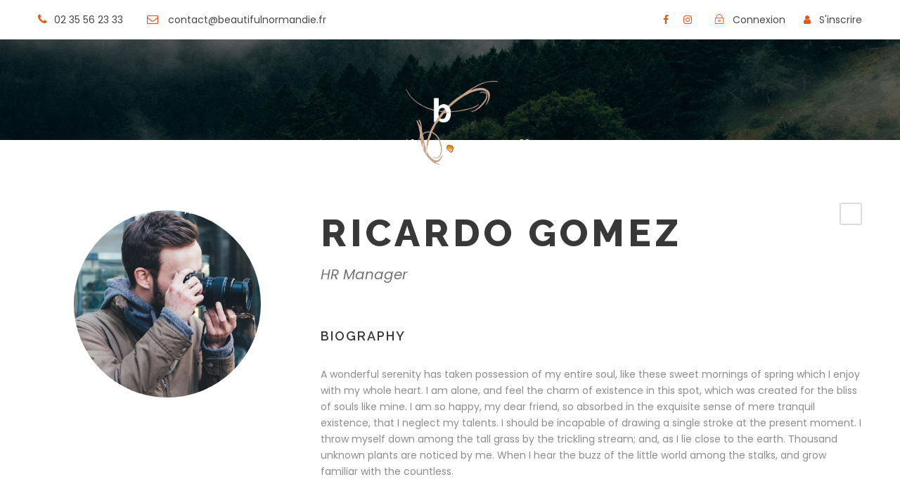

--- FILE ---
content_type: text/html; charset=UTF-8
request_url: https://beautifulnormandie.fr/personnel/ricardo-gomez/
body_size: 19610
content:
<!DOCTYPE html>
<html lang="fr-FR" class="no-js">
<head>
	<meta charset="UTF-8">
	<meta name="viewport" content="width=device-width, initial-scale=1">
	<link rel="profile" href="https://gmpg.org/xfn/11">
	<link rel="pingback" href="https://beautifulnormandie.fr/xmlrpc.php">
	<title>Ricardo Gomez &#8211; BEAUTIFUL NORMANDIE</title>
<script>jQuery("#map").click(function () {
    jQuery("#map iframe").css("pointer-events", "auto");
});
jQuery("#map").mouseleave(function() {
  jQuery("#map iframe").css("pointer-events", "none"); 
});
</script><meta name='robots' content='max-image-preview:large' />
<script>window._wca = window._wca || [];</script>
<link rel='dns-prefetch' href='//maps.google.com' />
<link rel='dns-prefetch' href='//stats.wp.com' />
<link rel='dns-prefetch' href='//fonts.googleapis.com' />
<link rel="alternate" type="application/rss+xml" title="BEAUTIFUL NORMANDIE &raquo; Flux" href="https://beautifulnormandie.fr/feed/" />
<link rel="alternate" title="oEmbed (JSON)" type="application/json+oembed" href="https://beautifulnormandie.fr/wp-json/oembed/1.0/embed?url=https%3A%2F%2Fbeautifulnormandie.fr%2Fpersonnel%2Fricardo-gomez%2F" />
<link rel="alternate" title="oEmbed (XML)" type="text/xml+oembed" href="https://beautifulnormandie.fr/wp-json/oembed/1.0/embed?url=https%3A%2F%2Fbeautifulnormandie.fr%2Fpersonnel%2Fricardo-gomez%2F&#038;format=xml" />
		<!-- This site uses the Google Analytics by MonsterInsights plugin v9.9.0 - Using Analytics tracking - https://www.monsterinsights.com/ -->
		<!-- Remarque : MonsterInsights n’est actuellement pas configuré sur ce site. Le propriétaire doit authentifier son compte Google Analytics dans les réglages de MonsterInsights.  -->
					<!-- No tracking code set -->
				<!-- / Google Analytics by MonsterInsights -->
		<style id='wp-img-auto-sizes-contain-inline-css' type='text/css'>
img:is([sizes=auto i],[sizes^="auto," i]){contain-intrinsic-size:3000px 1500px}
/*# sourceURL=wp-img-auto-sizes-contain-inline-css */
</style>
<style id='wp-emoji-styles-inline-css' type='text/css'>

	img.wp-smiley, img.emoji {
		display: inline !important;
		border: none !important;
		box-shadow: none !important;
		height: 1em !important;
		width: 1em !important;
		margin: 0 0.07em !important;
		vertical-align: -0.1em !important;
		background: none !important;
		padding: 0 !important;
	}
/*# sourceURL=wp-emoji-styles-inline-css */
</style>
<style id='wp-block-library-inline-css' type='text/css'>
:root{--wp-block-synced-color:#7a00df;--wp-block-synced-color--rgb:122,0,223;--wp-bound-block-color:var(--wp-block-synced-color);--wp-editor-canvas-background:#ddd;--wp-admin-theme-color:#007cba;--wp-admin-theme-color--rgb:0,124,186;--wp-admin-theme-color-darker-10:#006ba1;--wp-admin-theme-color-darker-10--rgb:0,107,160.5;--wp-admin-theme-color-darker-20:#005a87;--wp-admin-theme-color-darker-20--rgb:0,90,135;--wp-admin-border-width-focus:2px}@media (min-resolution:192dpi){:root{--wp-admin-border-width-focus:1.5px}}.wp-element-button{cursor:pointer}:root .has-very-light-gray-background-color{background-color:#eee}:root .has-very-dark-gray-background-color{background-color:#313131}:root .has-very-light-gray-color{color:#eee}:root .has-very-dark-gray-color{color:#313131}:root .has-vivid-green-cyan-to-vivid-cyan-blue-gradient-background{background:linear-gradient(135deg,#00d084,#0693e3)}:root .has-purple-crush-gradient-background{background:linear-gradient(135deg,#34e2e4,#4721fb 50%,#ab1dfe)}:root .has-hazy-dawn-gradient-background{background:linear-gradient(135deg,#faaca8,#dad0ec)}:root .has-subdued-olive-gradient-background{background:linear-gradient(135deg,#fafae1,#67a671)}:root .has-atomic-cream-gradient-background{background:linear-gradient(135deg,#fdd79a,#004a59)}:root .has-nightshade-gradient-background{background:linear-gradient(135deg,#330968,#31cdcf)}:root .has-midnight-gradient-background{background:linear-gradient(135deg,#020381,#2874fc)}:root{--wp--preset--font-size--normal:16px;--wp--preset--font-size--huge:42px}.has-regular-font-size{font-size:1em}.has-larger-font-size{font-size:2.625em}.has-normal-font-size{font-size:var(--wp--preset--font-size--normal)}.has-huge-font-size{font-size:var(--wp--preset--font-size--huge)}.has-text-align-center{text-align:center}.has-text-align-left{text-align:left}.has-text-align-right{text-align:right}.has-fit-text{white-space:nowrap!important}#end-resizable-editor-section{display:none}.aligncenter{clear:both}.items-justified-left{justify-content:flex-start}.items-justified-center{justify-content:center}.items-justified-right{justify-content:flex-end}.items-justified-space-between{justify-content:space-between}.screen-reader-text{border:0;clip-path:inset(50%);height:1px;margin:-1px;overflow:hidden;padding:0;position:absolute;width:1px;word-wrap:normal!important}.screen-reader-text:focus{background-color:#ddd;clip-path:none;color:#444;display:block;font-size:1em;height:auto;left:5px;line-height:normal;padding:15px 23px 14px;text-decoration:none;top:5px;width:auto;z-index:100000}html :where(.has-border-color){border-style:solid}html :where([style*=border-top-color]){border-top-style:solid}html :where([style*=border-right-color]){border-right-style:solid}html :where([style*=border-bottom-color]){border-bottom-style:solid}html :where([style*=border-left-color]){border-left-style:solid}html :where([style*=border-width]){border-style:solid}html :where([style*=border-top-width]){border-top-style:solid}html :where([style*=border-right-width]){border-right-style:solid}html :where([style*=border-bottom-width]){border-bottom-style:solid}html :where([style*=border-left-width]){border-left-style:solid}html :where(img[class*=wp-image-]){height:auto;max-width:100%}:where(figure){margin:0 0 1em}html :where(.is-position-sticky){--wp-admin--admin-bar--position-offset:var(--wp-admin--admin-bar--height,0px)}@media screen and (max-width:600px){html :where(.is-position-sticky){--wp-admin--admin-bar--position-offset:0px}}

/*# sourceURL=wp-block-library-inline-css */
</style><style id='global-styles-inline-css' type='text/css'>
:root{--wp--preset--aspect-ratio--square: 1;--wp--preset--aspect-ratio--4-3: 4/3;--wp--preset--aspect-ratio--3-4: 3/4;--wp--preset--aspect-ratio--3-2: 3/2;--wp--preset--aspect-ratio--2-3: 2/3;--wp--preset--aspect-ratio--16-9: 16/9;--wp--preset--aspect-ratio--9-16: 9/16;--wp--preset--color--black: #000000;--wp--preset--color--cyan-bluish-gray: #abb8c3;--wp--preset--color--white: #ffffff;--wp--preset--color--pale-pink: #f78da7;--wp--preset--color--vivid-red: #cf2e2e;--wp--preset--color--luminous-vivid-orange: #ff6900;--wp--preset--color--luminous-vivid-amber: #fcb900;--wp--preset--color--light-green-cyan: #7bdcb5;--wp--preset--color--vivid-green-cyan: #00d084;--wp--preset--color--pale-cyan-blue: #8ed1fc;--wp--preset--color--vivid-cyan-blue: #0693e3;--wp--preset--color--vivid-purple: #9b51e0;--wp--preset--gradient--vivid-cyan-blue-to-vivid-purple: linear-gradient(135deg,rgb(6,147,227) 0%,rgb(155,81,224) 100%);--wp--preset--gradient--light-green-cyan-to-vivid-green-cyan: linear-gradient(135deg,rgb(122,220,180) 0%,rgb(0,208,130) 100%);--wp--preset--gradient--luminous-vivid-amber-to-luminous-vivid-orange: linear-gradient(135deg,rgb(252,185,0) 0%,rgb(255,105,0) 100%);--wp--preset--gradient--luminous-vivid-orange-to-vivid-red: linear-gradient(135deg,rgb(255,105,0) 0%,rgb(207,46,46) 100%);--wp--preset--gradient--very-light-gray-to-cyan-bluish-gray: linear-gradient(135deg,rgb(238,238,238) 0%,rgb(169,184,195) 100%);--wp--preset--gradient--cool-to-warm-spectrum: linear-gradient(135deg,rgb(74,234,220) 0%,rgb(151,120,209) 20%,rgb(207,42,186) 40%,rgb(238,44,130) 60%,rgb(251,105,98) 80%,rgb(254,248,76) 100%);--wp--preset--gradient--blush-light-purple: linear-gradient(135deg,rgb(255,206,236) 0%,rgb(152,150,240) 100%);--wp--preset--gradient--blush-bordeaux: linear-gradient(135deg,rgb(254,205,165) 0%,rgb(254,45,45) 50%,rgb(107,0,62) 100%);--wp--preset--gradient--luminous-dusk: linear-gradient(135deg,rgb(255,203,112) 0%,rgb(199,81,192) 50%,rgb(65,88,208) 100%);--wp--preset--gradient--pale-ocean: linear-gradient(135deg,rgb(255,245,203) 0%,rgb(182,227,212) 50%,rgb(51,167,181) 100%);--wp--preset--gradient--electric-grass: linear-gradient(135deg,rgb(202,248,128) 0%,rgb(113,206,126) 100%);--wp--preset--gradient--midnight: linear-gradient(135deg,rgb(2,3,129) 0%,rgb(40,116,252) 100%);--wp--preset--font-size--small: 13px;--wp--preset--font-size--medium: 20px;--wp--preset--font-size--large: 36px;--wp--preset--font-size--x-large: 42px;--wp--preset--spacing--20: 0.44rem;--wp--preset--spacing--30: 0.67rem;--wp--preset--spacing--40: 1rem;--wp--preset--spacing--50: 1.5rem;--wp--preset--spacing--60: 2.25rem;--wp--preset--spacing--70: 3.38rem;--wp--preset--spacing--80: 5.06rem;--wp--preset--shadow--natural: 6px 6px 9px rgba(0, 0, 0, 0.2);--wp--preset--shadow--deep: 12px 12px 50px rgba(0, 0, 0, 0.4);--wp--preset--shadow--sharp: 6px 6px 0px rgba(0, 0, 0, 0.2);--wp--preset--shadow--outlined: 6px 6px 0px -3px rgb(255, 255, 255), 6px 6px rgb(0, 0, 0);--wp--preset--shadow--crisp: 6px 6px 0px rgb(0, 0, 0);}:where(.is-layout-flex){gap: 0.5em;}:where(.is-layout-grid){gap: 0.5em;}body .is-layout-flex{display: flex;}.is-layout-flex{flex-wrap: wrap;align-items: center;}.is-layout-flex > :is(*, div){margin: 0;}body .is-layout-grid{display: grid;}.is-layout-grid > :is(*, div){margin: 0;}:where(.wp-block-columns.is-layout-flex){gap: 2em;}:where(.wp-block-columns.is-layout-grid){gap: 2em;}:where(.wp-block-post-template.is-layout-flex){gap: 1.25em;}:where(.wp-block-post-template.is-layout-grid){gap: 1.25em;}.has-black-color{color: var(--wp--preset--color--black) !important;}.has-cyan-bluish-gray-color{color: var(--wp--preset--color--cyan-bluish-gray) !important;}.has-white-color{color: var(--wp--preset--color--white) !important;}.has-pale-pink-color{color: var(--wp--preset--color--pale-pink) !important;}.has-vivid-red-color{color: var(--wp--preset--color--vivid-red) !important;}.has-luminous-vivid-orange-color{color: var(--wp--preset--color--luminous-vivid-orange) !important;}.has-luminous-vivid-amber-color{color: var(--wp--preset--color--luminous-vivid-amber) !important;}.has-light-green-cyan-color{color: var(--wp--preset--color--light-green-cyan) !important;}.has-vivid-green-cyan-color{color: var(--wp--preset--color--vivid-green-cyan) !important;}.has-pale-cyan-blue-color{color: var(--wp--preset--color--pale-cyan-blue) !important;}.has-vivid-cyan-blue-color{color: var(--wp--preset--color--vivid-cyan-blue) !important;}.has-vivid-purple-color{color: var(--wp--preset--color--vivid-purple) !important;}.has-black-background-color{background-color: var(--wp--preset--color--black) !important;}.has-cyan-bluish-gray-background-color{background-color: var(--wp--preset--color--cyan-bluish-gray) !important;}.has-white-background-color{background-color: var(--wp--preset--color--white) !important;}.has-pale-pink-background-color{background-color: var(--wp--preset--color--pale-pink) !important;}.has-vivid-red-background-color{background-color: var(--wp--preset--color--vivid-red) !important;}.has-luminous-vivid-orange-background-color{background-color: var(--wp--preset--color--luminous-vivid-orange) !important;}.has-luminous-vivid-amber-background-color{background-color: var(--wp--preset--color--luminous-vivid-amber) !important;}.has-light-green-cyan-background-color{background-color: var(--wp--preset--color--light-green-cyan) !important;}.has-vivid-green-cyan-background-color{background-color: var(--wp--preset--color--vivid-green-cyan) !important;}.has-pale-cyan-blue-background-color{background-color: var(--wp--preset--color--pale-cyan-blue) !important;}.has-vivid-cyan-blue-background-color{background-color: var(--wp--preset--color--vivid-cyan-blue) !important;}.has-vivid-purple-background-color{background-color: var(--wp--preset--color--vivid-purple) !important;}.has-black-border-color{border-color: var(--wp--preset--color--black) !important;}.has-cyan-bluish-gray-border-color{border-color: var(--wp--preset--color--cyan-bluish-gray) !important;}.has-white-border-color{border-color: var(--wp--preset--color--white) !important;}.has-pale-pink-border-color{border-color: var(--wp--preset--color--pale-pink) !important;}.has-vivid-red-border-color{border-color: var(--wp--preset--color--vivid-red) !important;}.has-luminous-vivid-orange-border-color{border-color: var(--wp--preset--color--luminous-vivid-orange) !important;}.has-luminous-vivid-amber-border-color{border-color: var(--wp--preset--color--luminous-vivid-amber) !important;}.has-light-green-cyan-border-color{border-color: var(--wp--preset--color--light-green-cyan) !important;}.has-vivid-green-cyan-border-color{border-color: var(--wp--preset--color--vivid-green-cyan) !important;}.has-pale-cyan-blue-border-color{border-color: var(--wp--preset--color--pale-cyan-blue) !important;}.has-vivid-cyan-blue-border-color{border-color: var(--wp--preset--color--vivid-cyan-blue) !important;}.has-vivid-purple-border-color{border-color: var(--wp--preset--color--vivid-purple) !important;}.has-vivid-cyan-blue-to-vivid-purple-gradient-background{background: var(--wp--preset--gradient--vivid-cyan-blue-to-vivid-purple) !important;}.has-light-green-cyan-to-vivid-green-cyan-gradient-background{background: var(--wp--preset--gradient--light-green-cyan-to-vivid-green-cyan) !important;}.has-luminous-vivid-amber-to-luminous-vivid-orange-gradient-background{background: var(--wp--preset--gradient--luminous-vivid-amber-to-luminous-vivid-orange) !important;}.has-luminous-vivid-orange-to-vivid-red-gradient-background{background: var(--wp--preset--gradient--luminous-vivid-orange-to-vivid-red) !important;}.has-very-light-gray-to-cyan-bluish-gray-gradient-background{background: var(--wp--preset--gradient--very-light-gray-to-cyan-bluish-gray) !important;}.has-cool-to-warm-spectrum-gradient-background{background: var(--wp--preset--gradient--cool-to-warm-spectrum) !important;}.has-blush-light-purple-gradient-background{background: var(--wp--preset--gradient--blush-light-purple) !important;}.has-blush-bordeaux-gradient-background{background: var(--wp--preset--gradient--blush-bordeaux) !important;}.has-luminous-dusk-gradient-background{background: var(--wp--preset--gradient--luminous-dusk) !important;}.has-pale-ocean-gradient-background{background: var(--wp--preset--gradient--pale-ocean) !important;}.has-electric-grass-gradient-background{background: var(--wp--preset--gradient--electric-grass) !important;}.has-midnight-gradient-background{background: var(--wp--preset--gradient--midnight) !important;}.has-small-font-size{font-size: var(--wp--preset--font-size--small) !important;}.has-medium-font-size{font-size: var(--wp--preset--font-size--medium) !important;}.has-large-font-size{font-size: var(--wp--preset--font-size--large) !important;}.has-x-large-font-size{font-size: var(--wp--preset--font-size--x-large) !important;}
/*# sourceURL=global-styles-inline-css */
</style>

<style id='classic-theme-styles-inline-css' type='text/css'>
/*! This file is auto-generated */
.wp-block-button__link{color:#fff;background-color:#32373c;border-radius:9999px;box-shadow:none;text-decoration:none;padding:calc(.667em + 2px) calc(1.333em + 2px);font-size:1.125em}.wp-block-file__button{background:#32373c;color:#fff;text-decoration:none}
/*# sourceURL=/wp-includes/css/classic-themes.min.css */
</style>
<link rel='stylesheet' id='contact-form-7-css' href='https://beautifulnormandie.fr/wp-content/plugins/contact-form-7/includes/css/styles.css?ver=5.3.2' type='text/css' media='all' />
<link rel='stylesheet' id='gdlr-core-google-font-css' href='https://fonts.googleapis.com/css?family=Raleway%3A100%2C100italic%2C200%2C200italic%2C300%2C300italic%2Cregular%2Citalic%2C500%2C500italic%2C600%2C600italic%2C700%2C700italic%2C800%2C800italic%2C900%2C900italic%7CPoppins%3A100%2C100italic%2C200%2C200italic%2C300%2C300italic%2Cregular%2Citalic%2C500%2C500italic%2C600%2C600italic%2C700%2C700italic%2C800%2C800italic%2C900%2C900italic&#038;subset=latin-ext%2Clatin%2Cdevanagari&#038;ver=6.9' type='text/css' media='all' />
<link rel='stylesheet' id='font-awesome-css' href='https://beautifulnormandie.fr/wp-content/plugins/goodlayers-core/plugins/fontawesome/font-awesome.css?ver=6.9' type='text/css' media='all' />
<link rel='stylesheet' id='fa5-css' href='https://beautifulnormandie.fr/wp-content/plugins/goodlayers-core/plugins/fa5/fa5.css?ver=6.9' type='text/css' media='all' />
<link rel='stylesheet' id='elegant-font-css' href='https://beautifulnormandie.fr/wp-content/plugins/goodlayers-core/plugins/elegant/elegant-font.css?ver=6.9' type='text/css' media='all' />
<link rel='stylesheet' id='ionicons-css' href='https://beautifulnormandie.fr/wp-content/plugins/goodlayers-core/plugins/ionicons/ionicons.css?ver=6.9' type='text/css' media='all' />
<link rel='stylesheet' id='simple-line-icons-css' href='https://beautifulnormandie.fr/wp-content/plugins/goodlayers-core/plugins/simpleline/simpleline.css?ver=6.9' type='text/css' media='all' />
<link rel='stylesheet' id='gdlr-core-plugin-css' href='https://beautifulnormandie.fr/wp-content/plugins/goodlayers-core/plugins/style.css?ver=6.9' type='text/css' media='all' />
<link rel='stylesheet' id='gdlr-core-page-builder-css' href='https://beautifulnormandie.fr/wp-content/plugins/goodlayers-core/include/css/page-builder.css?ver=6.9' type='text/css' media='all' />
<link rel='stylesheet' id='rs-plugin-settings-css' href='https://beautifulnormandie.fr/wp-content/plugins/revslider/public/assets/css/rs6.css?ver=6.1.3' type='text/css' media='all' />
<style id='rs-plugin-settings-inline-css' type='text/css'>
#rs-demo-id {}
/*# sourceURL=rs-plugin-settings-inline-css */
</style>
<link rel='stylesheet' id='elegant-icon-css' href='https://beautifulnormandie.fr/wp-content/plugins/tourmaster/plugins/elegant-font/style.css?ver=6.9' type='text/css' media='all' />
<link rel='stylesheet' id='tourmaster-style-css' href='https://beautifulnormandie.fr/wp-content/plugins/tourmaster/tourmaster.css?ver=4.1.4' type='text/css' media='all' />
<link rel='stylesheet' id='tourmaster-custom-style-css' href='https://beautifulnormandie.fr/wp-content/uploads/tourmaster-style-custom.css?1589666125&#038;ver=6.9' type='text/css' media='all' />
<link rel='stylesheet' id='woocommerce-layout-css' href='https://beautifulnormandie.fr/wp-content/plugins/woocommerce/assets/css/woocommerce-layout.css?ver=4.9.5' type='text/css' media='all' />
<style id='woocommerce-layout-inline-css' type='text/css'>

	.infinite-scroll .woocommerce-pagination {
		display: none;
	}
/*# sourceURL=woocommerce-layout-inline-css */
</style>
<link rel='stylesheet' id='woocommerce-smallscreen-css' href='https://beautifulnormandie.fr/wp-content/plugins/woocommerce/assets/css/woocommerce-smallscreen.css?ver=4.9.5' type='text/css' media='only screen and (max-width: 768px)' />
<link rel='stylesheet' id='woocommerce-general-css' href='https://beautifulnormandie.fr/wp-content/plugins/woocommerce/assets/css/woocommerce.css?ver=4.9.5' type='text/css' media='all' />
<style id='woocommerce-inline-inline-css' type='text/css'>
.woocommerce form .form-row .required { visibility: visible; }
/*# sourceURL=woocommerce-inline-inline-css */
</style>
<link rel='stylesheet' id='wpgmp-frontend-css' href='https://beautifulnormandie.fr/wp-content/plugins/wp-google-map-plugin/assets/css/wpgmp_all_frontend.css?ver=4.8.5' type='text/css' media='all' />
<link rel='stylesheet' id='traveltour-style-core-css' href='https://beautifulnormandie.fr/wp-content/themes/traveltour/css/style-core.css?ver=6.9' type='text/css' media='all' />
<link rel='stylesheet' id='traveltour-custom-style-css' href='https://beautifulnormandie.fr/wp-content/uploads/traveltour-style-custom.css?1591694661&#038;ver=6.9' type='text/css' media='all' />
<link rel='stylesheet' id='traveltour-child-theme-style-css' href='https://beautifulnormandie.fr/wp-content/themes/traveltour-child/style.css?ver=6.9' type='text/css' media='all' />
<link rel='stylesheet' id='csshero-main-stylesheet-css' href='https://beautifulnormandie.fr/wp-content/uploads/2020/05/csshero-static-style-travel-tour-child.css?ver=6' type='text/css' media='all' />
<script type="text/javascript" src="https://beautifulnormandie.fr/wp-includes/js/jquery/jquery.min.js?ver=3.7.1" id="jquery-core-js"></script>
<script type="text/javascript" src="https://beautifulnormandie.fr/wp-includes/js/jquery/jquery-migrate.min.js?ver=3.4.1" id="jquery-migrate-js"></script>
<script type="text/javascript" src="https://beautifulnormandie.fr/wp-content/plugins/revslider/public/assets/js/revolution.tools.min.js?ver=6.0" id="tp-tools-js"></script>
<script type="text/javascript" src="https://beautifulnormandie.fr/wp-content/plugins/revslider/public/assets/js/rs6.min.js?ver=6.1.3" id="revmin-js"></script>
<script type="text/javascript" src="https://stats.wp.com/s-202604.js" id="woocommerce-analytics-js" defer="defer" data-wp-strategy="defer"></script>
<link rel="https://api.w.org/" href="https://beautifulnormandie.fr/wp-json/" /><link rel="EditURI" type="application/rsd+xml" title="RSD" href="https://beautifulnormandie.fr/xmlrpc.php?rsd" />
<meta name="generator" content="WordPress 6.9" />
<meta name="generator" content="WooCommerce 4.9.5" />
<link rel="canonical" href="https://beautifulnormandie.fr/personnel/ricardo-gomez/" />
<link rel='shortlink' href='https://beautifulnormandie.fr/?p=539' />
	<style>img#wpstats{display:none}</style>
			<noscript><style>.woocommerce-product-gallery{ opacity: 1 !important; }</style></noscript>
	<meta name="generator" content="Powered by Slider Revolution 6.1.3 - responsive, Mobile-Friendly Slider Plugin for WordPress with comfortable drag and drop interface." />
<link rel="icon" href="https://beautifulnormandie.fr/wp-content/uploads/2025/05/Icone-logo-100x100.png" sizes="32x32" />
<link rel="icon" href="https://beautifulnormandie.fr/wp-content/uploads/2025/05/Icone-logo-300x300.png" sizes="192x192" />
<link rel="apple-touch-icon" href="https://beautifulnormandie.fr/wp-content/uploads/2025/05/Icone-logo-300x300.png" />
<meta name="msapplication-TileImage" content="https://beautifulnormandie.fr/wp-content/uploads/2025/05/Icone-logo-300x300.png" />
<script type="text/javascript">function setREVStartSize(t){try{var h,e=document.getElementById(t.c).parentNode.offsetWidth;if(e=0===e||isNaN(e)?window.innerWidth:e,t.tabw=void 0===t.tabw?0:parseInt(t.tabw),t.thumbw=void 0===t.thumbw?0:parseInt(t.thumbw),t.tabh=void 0===t.tabh?0:parseInt(t.tabh),t.thumbh=void 0===t.thumbh?0:parseInt(t.thumbh),t.tabhide=void 0===t.tabhide?0:parseInt(t.tabhide),t.thumbhide=void 0===t.thumbhide?0:parseInt(t.thumbhide),t.mh=void 0===t.mh||""==t.mh||"auto"===t.mh?0:parseInt(t.mh,0),"fullscreen"===t.layout||"fullscreen"===t.l)h=Math.max(t.mh,window.innerHeight);else{for(var i in t.gw=Array.isArray(t.gw)?t.gw:[t.gw],t.rl)void 0!==t.gw[i]&&0!==t.gw[i]||(t.gw[i]=t.gw[i-1]);for(var i in t.gh=void 0===t.el||""===t.el||Array.isArray(t.el)&&0==t.el.length?t.gh:t.el,t.gh=Array.isArray(t.gh)?t.gh:[t.gh],t.rl)void 0!==t.gh[i]&&0!==t.gh[i]||(t.gh[i]=t.gh[i-1]);var r,a=new Array(t.rl.length),n=0;for(var i in t.tabw=t.tabhide>=e?0:t.tabw,t.thumbw=t.thumbhide>=e?0:t.thumbw,t.tabh=t.tabhide>=e?0:t.tabh,t.thumbh=t.thumbhide>=e?0:t.thumbh,t.rl)a[i]=t.rl[i]<window.innerWidth?0:t.rl[i];for(var i in r=a[0],a)r>a[i]&&0<a[i]&&(r=a[i],n=i);var d=e>t.gw[n]+t.tabw+t.thumbw?1:(e-(t.tabw+t.thumbw))/t.gw[n];h=t.gh[n]*d+(t.tabh+t.thumbh)}void 0===window.rs_init_css&&(window.rs_init_css=document.head.appendChild(document.createElement("style"))),document.getElementById(t.c).height=h,window.rs_init_css.innerHTML+="#"+t.c+"_wrapper { height: "+h+"px }"}catch(t){console.log("Failure at Presize of Slider:"+t)}};</script>
</head>

<body data-rsssl=1 class="wp-singular personnel-template-default single single-personnel postid-539 wp-theme-traveltour wp-child-theme-traveltour-child theme-traveltour gdlr-core-body tourmaster-body woocommerce-no-js traveltour-body traveltour-body-front traveltour-full  traveltour-with-sticky-navigation gdlr-core-link-to-lightbox">
<div class="traveltour-mobile-header-wrap" ><div class="traveltour-top-bar" ><div class="traveltour-top-bar-background" ></div><div class="traveltour-top-bar-container clearfix traveltour-container " ><div class="traveltour-top-bar-left traveltour-item-pdlr travel-tour-hide-on-mobile"><i class="fa fa-phone" style="font-size: 16px ;color: #ea5318 ;margin-right: 10px ;"  ></i>02 35 56 23 33
<i class="fa fa-envelope-o" style="font-size: 16px ;color: #ea5318 ;margin-left: 30px ;margin-right: 10px ;"  ></i> contact@beautifulnormandie.fr</div><div class="traveltour-top-bar-right traveltour-item-pdlr"><div class="traveltour-top-bar-right-social" ><a href="https://www.facebook.com/beautifulnormandie" target="_blank" class="traveltour-top-bar-social-icon" title="facebook" ><i class="fa fa-facebook" ></i></a><a href="https://instagram.com/beautiful_normandie?r=nametag" target="_blank" class="traveltour-top-bar-social-icon" title="instagram" ><i class="fa fa-instagram" ></i></a></div><div class="tourmaster-user-top-bar tourmaster-guest" ><span class="tourmaster-user-top-bar-login " data-tmlb="login" ><i class="icon_lock_alt" ></i><span class="tourmaster-text" >Connexion</span></span><div class="tourmaster-lightbox-content-wrap" data-tmlb-id="login" ><div class="tourmaster-lightbox-head" ><h3 class="tourmaster-lightbox-title" >Connexion</h3><i class="tourmaster-lightbox-close icon_close" ></i></div><div class="tourmaster-lightbox-content" ><form class="tourmaster-login-form tourmaster-form-field tourmaster-with-border" method="post" action="https://beautifulnormandie.fr/wp-login.php">
	<div class="tourmaster-login-form-fields clearfix" >
		<p class="tourmaster-login-user">
			<label>Username or E-Mail</label>
			<input type="text" name="log" />
		</p>
		<p class="tourmaster-login-pass">
			 <label>Mot de passe</label>
			 <input type="password" name="pwd" />
		</p>
	</div>
	 
	<p class="tourmaster-login-submit" >
		<input type="submit" name="wp-submit" class="tourmaster-button" value="Connexion!" />
	</p>
	<p class="tourmaster-login-lost-password" >
		<a href="https://beautifulnormandie.fr/my-account-2/lost-password/?source=tm" >Mot de passe oublié ?</a>
	</p>

	<input type="hidden" name="rememberme"  value="forever" />
	<input type="hidden" name="redirect_to" value="/personnel/ricardo-gomez/" />
	<input type="hidden" name="source"  value="tm" />
</form>

<div class="tourmaster-login-bottom" >
	<h3 class="tourmaster-login-bottom-title" >Vous n’avez pas de compte ?</h3>
	<a class="tourmaster-login-bottom-link" href="https://beautifulnormandie.fr/register/" >Créer un compte</a>
</div>
</div></div><span class="tourmaster-user-top-bar-signup " data-tmlb="signup" ><i class="fa fa-user" ></i><span class="tourmaster-text" >S&#039;inscrire</span></span><div class="tourmaster-lightbox-content-wrap" data-tmlb-id="signup" ><div class="tourmaster-lightbox-head" ><h3 class="tourmaster-lightbox-title" >S&#039;inscrire</h3><i class="tourmaster-lightbox-close icon_close" ></i></div><div class="tourmaster-lightbox-content" ><form class="tourmaster-register-form tourmaster-form-field tourmaster-with-border" action="https://beautifulnormandie.fr/register/" method="post" ><div class="tourmaster-register-message" >Après avoir créé un compte, vous pourrez suivre l&#039;état de votre paiement, suivre la confirmation et vous pouvez également donner votre avis par rapport aux excursions après les avoir terminés.</div><div class="tourmaster-register-form-fields clearfix" ><div class="tourmaster-profile-field tourmaster-profile-field-username tourmaster-type-text clearfix" ><div class="tourmaster-head" >Nom d&#039;utilisateur<span class="tourmaster-req" >*</span></div><div class="tourmaster-tail clearfix" ><input type="text" name="username" value=""  data-required  /></div></div><div class="tourmaster-profile-field tourmaster-profile-field-password tourmaster-type-password clearfix" ><div class="tourmaster-head" >Mot de passe<span class="tourmaster-req" >*</span></div><div class="tourmaster-tail clearfix" ><input type="password" name="password" value=""  data-required  /></div></div><div class="tourmaster-profile-field tourmaster-profile-field-confirm-password tourmaster-type-password clearfix" ><div class="tourmaster-head" >Confirmer le mot de passe<span class="tourmaster-req" >*</span></div><div class="tourmaster-tail clearfix" ><input type="password" name="confirm-password" value=""  data-required  /></div></div><div class="tourmaster-profile-field tourmaster-profile-field-first_name tourmaster-type-text clearfix" ><div class="tourmaster-head" >Prénom<span class="tourmaster-req" >*</span></div><div class="tourmaster-tail clearfix" ><input type="text" name="first_name" value=""  data-required  /></div></div><div class="tourmaster-profile-field tourmaster-profile-field-last_name tourmaster-type-text clearfix" ><div class="tourmaster-head" >Nom<span class="tourmaster-req" >*</span></div><div class="tourmaster-tail clearfix" ><input type="text" name="last_name" value=""  data-required  /></div></div><div class="tourmaster-profile-field tourmaster-profile-field-birth_date tourmaster-type-date clearfix" ><div class="tourmaster-head" >Date de naissance<span class="tourmaster-req" >*</span></div><div class="tourmaster-tail clearfix" ><div class="tourmaster-date-select" ><div class="tourmaster-combobox-wrap tourmaster-form-field-alt-date" ><select type="text" data-type="date" ><option value="" selected >Date</option><option value="1"  >1</option><option value="2"  >2</option><option value="3"  >3</option><option value="4"  >4</option><option value="5"  >5</option><option value="6"  >6</option><option value="7"  >7</option><option value="8"  >8</option><option value="9"  >9</option><option value="10"  >10</option><option value="11"  >11</option><option value="12"  >12</option><option value="13"  >13</option><option value="14"  >14</option><option value="15"  >15</option><option value="16"  >16</option><option value="17"  >17</option><option value="18"  >18</option><option value="19"  >19</option><option value="20"  >20</option><option value="21"  >21</option><option value="22"  >22</option><option value="23"  >23</option><option value="24"  >24</option><option value="25"  >25</option><option value="26"  >26</option><option value="27"  >27</option><option value="28"  >28</option><option value="29"  >29</option><option value="30"  >30</option><option value="31"  >31</option></select></div><div class="tourmaster-combobox-wrap tourmaster-form-field-alt-month" ><select type="text" data-type="month" ><option value="" selected >Mois</option><option value="1"  >janvier</option><option value="2"  >février</option><option value="3"  >mars</option><option value="4"  >avril</option><option value="5"  >mai</option><option value="6"  >juin</option><option value="7"  >juillet</option><option value="8"  >août</option><option value="9"  >septembre</option><option value="10"  >octobre</option><option value="11"  >novembre</option><option value="12"  >décembre</option></select></div><div class="tourmaster-combobox-wrap tourmaster-form-field-alt-year" ><select type="text" data-type="year" ><option value="" selected >Année</option><option value="2026"  >2026</option><option value="2025"  >2025</option><option value="2024"  >2024</option><option value="2023"  >2023</option><option value="2022"  >2022</option><option value="2021"  >2021</option><option value="2020"  >2020</option><option value="2019"  >2019</option><option value="2018"  >2018</option><option value="2017"  >2017</option><option value="2016"  >2016</option><option value="2015"  >2015</option><option value="2014"  >2014</option><option value="2013"  >2013</option><option value="2012"  >2012</option><option value="2011"  >2011</option><option value="2010"  >2010</option><option value="2009"  >2009</option><option value="2008"  >2008</option><option value="2007"  >2007</option><option value="2006"  >2006</option><option value="2005"  >2005</option><option value="2004"  >2004</option><option value="2003"  >2003</option><option value="2002"  >2002</option><option value="2001"  >2001</option><option value="2000"  >2000</option><option value="1999"  >1999</option><option value="1998"  >1998</option><option value="1997"  >1997</option><option value="1996"  >1996</option><option value="1995"  >1995</option><option value="1994"  >1994</option><option value="1993"  >1993</option><option value="1992"  >1992</option><option value="1991"  >1991</option><option value="1990"  >1990</option><option value="1989"  >1989</option><option value="1988"  >1988</option><option value="1987"  >1987</option><option value="1986"  >1986</option><option value="1985"  >1985</option><option value="1984"  >1984</option><option value="1983"  >1983</option><option value="1982"  >1982</option><option value="1981"  >1981</option><option value="1980"  >1980</option><option value="1979"  >1979</option><option value="1978"  >1978</option><option value="1977"  >1977</option><option value="1976"  >1976</option><option value="1975"  >1975</option><option value="1974"  >1974</option><option value="1973"  >1973</option><option value="1972"  >1972</option><option value="1971"  >1971</option><option value="1970"  >1970</option><option value="1969"  >1969</option><option value="1968"  >1968</option><option value="1967"  >1967</option><option value="1966"  >1966</option><option value="1965"  >1965</option><option value="1964"  >1964</option><option value="1963"  >1963</option><option value="1962"  >1962</option><option value="1961"  >1961</option><option value="1960"  >1960</option><option value="1959"  >1959</option><option value="1958"  >1958</option><option value="1957"  >1957</option><option value="1956"  >1956</option><option value="1955"  >1955</option><option value="1954"  >1954</option><option value="1953"  >1953</option><option value="1952"  >1952</option><option value="1951"  >1951</option><option value="1950"  >1950</option><option value="1949"  >1949</option><option value="1948"  >1948</option><option value="1947"  >1947</option><option value="1946"  >1946</option><option value="1945"  >1945</option><option value="1944"  >1944</option><option value="1943"  >1943</option><option value="1942"  >1942</option><option value="1941"  >1941</option><option value="1940"  >1940</option><option value="1939"  >1939</option><option value="1938"  >1938</option><option value="1937"  >1937</option><option value="1936"  >1936</option><option value="1935"  >1935</option><option value="1934"  >1934</option><option value="1933"  >1933</option><option value="1932"  >1932</option><option value="1931"  >1931</option><option value="1930"  >1930</option><option value="1929"  >1929</option><option value="1928"  >1928</option><option value="1927"  >1927</option><option value="1926"  >1926</option><option value="1925"  >1925</option><option value="1924"  >1924</option><option value="1923"  >1923</option><option value="1922"  >1922</option><option value="1921"  >1921</option><option value="1920"  >1920</option><option value="1919"  >1919</option><option value="1918"  >1918</option><option value="1917"  >1917</option><option value="1916"  >1916</option><option value="1915"  >1915</option><option value="1914"  >1914</option><option value="1913"  >1913</option><option value="1912"  >1912</option><option value="1911"  >1911</option><option value="1910"  >1910</option><option value="1909"  >1909</option><option value="1908"  >1908</option><option value="1907"  >1907</option><option value="1906"  >1906</option></select></div></div><input type="hidden" name="birth_date" value="" /></div></div><div class="tourmaster-profile-field tourmaster-profile-field-email tourmaster-type-email clearfix" ><div class="tourmaster-head" >E-mail<span class="tourmaster-req" >*</span></div><div class="tourmaster-tail clearfix" ><input type="email" name="email" value=""  data-required  /></div></div><div class="tourmaster-profile-field tourmaster-profile-field-phone tourmaster-type-text clearfix" ><div class="tourmaster-head" >Téléphone<span class="tourmaster-req" >*</span></div><div class="tourmaster-tail clearfix" ><input type="text" name="phone" value=""  data-required  /></div></div><div class="tourmaster-profile-field tourmaster-profile-field-country tourmaster-type-combobox clearfix" ><div class="tourmaster-head" >Pays<span class="tourmaster-req" >*</span></div><div class="tourmaster-tail clearfix" ><div class="tourmaster-combobox-wrap" ><select name="country"  data-required  ><option value="Afghanistan"  >Afghanistan</option><option value="Albania"  >Albanie</option><option value="Algeria"  >Algérie</option><option value="Andorra"  >Andorre</option><option value="Angola"  >Angola</option><option value="Antigua and Barbuda"  >Antigua-et-Barbuda</option><option value="Argentina"  >Argentine</option><option value="Armenia"  >Arménie</option><option value="Australia"  >Australie</option><option value="Austria"  >Autriche</option><option value="Azerbaijan"  >Azerbaïdjan</option><option value="Bahamas"  >Bahamas</option><option value="Bahrain"  >Bahrain</option><option value="Bangladesh"  >Bangladesh</option><option value="Barbados"  >Barbade</option><option value="Belarus"  >Biélorussie</option><option value="Belgium"  >Belgique</option><option value="Belize"  >Belize</option><option value="Benin"  >Bénin</option><option value="Bhutan"  >Bhoutan</option><option value="Bolivia"  >Bolivie</option><option value="Bosnia and Herzegovina"  >Bosnie-Herzégovine</option><option value="Botswana"  >Botswana</option><option value="Brazil"  >Brésil</option><option value="Brunei"  >Brunei</option><option value="Bulgaria"  >Bulgarie</option><option value="Burkina Faso"  >Burkina Faso</option><option value="Burundi"  >Burundi</option><option value="Cabo Verde"  >Cabo Verde</option><option value="Cambodia"  >Cambodge</option><option value="Cameroon"  >Cameroun</option><option value="Canada"  >Canada</option><option value="Central African Republic (CAR)"  >République centrafricaine</option><option value="Chad"  >Tchad</option><option value="Chile"  >Chili</option><option value="China"  >Chine</option><option value="Colombia"  >Colombie</option><option value="Comoros"  >Comores</option><option value="Democratic Republic of the Congo"  >RDC</option><option value="Republic of the Congo"  >République du Congo</option><option value="Costa Rica"  >Costa Rica</option><option value="Cote d&#039;Ivoire"  >Côte d’Ivoire</option><option value="Croatia"  >Croatie</option><option value="Cuba"  >Cuba</option><option value="Cyprus"  >Chypre</option><option value="Czech Republic"  >République Tchèque</option><option value="Denmark"  >Danemark</option><option value="Djibouti"  >Djibouti</option><option value="Dominica"  >Dominique</option><option value="Dominican Republic"  >République Dominicaine</option><option value="Ecuador"  >Équateur</option><option value="Egypt"  >Égypte</option><option value="El Salvador"  >Salvador</option><option value="Equatorial Guinea"  >Guinée Équatoriale</option><option value="Eritrea"  >Erythrée</option><option value="Estonia"  >Estonie</option><option value="Ethiopia"  >Éthiopie</option><option value="Fiji"  >Fidji</option><option value="Finland"  >Finlande</option><option value="France" selected >France</option><option value="Gabon"  >Gabon</option><option value="Gambia"  >Gambie</option><option value="Georgia"  >Géorgie</option><option value="Germany"  >Allemagne</option><option value="Ghana"  >Ghana</option><option value="Greece"  >Grèce</option><option value="Grenada"  >Grenade</option><option value="Guatemala"  >Guatemala</option><option value="Guinea"  >Guinée</option><option value="Guinea-Bissau"  >Guinée-Bissau</option><option value="Guyana"  >Guyane</option><option value="Haiti"  >Haïti</option><option value="Honduras"  >Honduras</option><option value="Hungary"  >Hongrie</option><option value="Iceland"  >Islande</option><option value="India"  >Inde</option><option value="Indonesia"  >Indonésie</option><option value="Iran"  >Iran</option><option value="Iraq"  >Irak</option><option value="Ireland"  >Irlande</option><option value="Israel"  >Israël</option><option value="Italy"  >Italie</option><option value="Jamaica"  >Jamaïque</option><option value="Japan"  >Japon</option><option value="Jordan"  >Jordanie</option><option value="Kazakhstan"  >Kazakhstan</option><option value="Kenya"  >Kenya</option><option value="Kiribati"  >Kiribati</option><option value="Kosovo"  >Kosovo</option><option value="Kuwait"  >Koweït</option><option value="Kyrgyzstan"  >Kyrgyzstan</option><option value="Laos"  >Laos</option><option value="Latvia"  >Lettonie</option><option value="Lebanon"  >Liban</option><option value="Lesotho"  >Lesotho</option><option value="Liberia"  >Liberia</option><option value="Libya"  >Libye</option><option value="Liechtenstein"  >Liechtenstein</option><option value="Lithuania"  >Lituanie</option><option value="Luxembourg"  >Luxembourg</option><option value="Macedonia"  >Macédoine</option><option value="Madagascar"  >Madagascar</option><option value="Malawi"  >Malawi</option><option value="Malaysia"  >Malaisie</option><option value="Maldives"  >Maldives</option><option value="Mali"  >Mali</option><option value="Malta"  >Malte</option><option value="Marshall Islands"  >Îles Marshall</option><option value="Mauritania"  >Mauritanie</option><option value="Mauritius"  >Maurice</option><option value="Mexico"  >Mexique</option><option value="Micronesia"  >Micronésie</option><option value="Moldova"  >Moldavie</option><option value="Monaco"  >Monaco</option><option value="Mongolia"  >Mongolie</option><option value="Montenegro"  >Monténégro</option><option value="Morocco"  >Maroc</option><option value="Mozambique"  >Mozambique</option><option value="Myanmar (Burma)"  >Myanmar (Birmanie) </option><option value="Namibia"  >Namibie</option><option value="Nauru"  >Nauru</option><option value="Nepal"  >Népal</option><option value="Netherlands"  >Pays-Bas</option><option value="New Zealand"  >Nouvelle-Zélande</option><option value="Nicaragua"  >Nicaragua</option><option value="Niger"  >Niger</option><option value="Nigeria"  >Nigeria</option><option value="North Korea"  >Corée du Nord</option><option value="Norway"  >Norvège</option><option value="Oman"  >Oman</option><option value="Pakistan"  >Pakistan</option><option value="Palau"  >Palaos</option><option value="Palestine"  >Palestine</option><option value="Panama"  >Panama</option><option value="Papua New Guinea"  >Papouasie-Nouvelle-Guinée</option><option value="Paraguay"  >Paraguay</option><option value="Peru"  >Pérou</option><option value="Philippines"  >Philippines</option><option value="Poland"  >Pologne</option><option value="Portugal"  >Portugal</option><option value="Puerto Rico"  >Puerto Rico</option><option value="Qatar"  >Qatar</option><option value="Romania"  >Roumanie</option><option value="Russia"  >Russie</option><option value="Rwanda"  >Rwanda</option><option value="Saint Kitts and Nevis"  >Saint-Kitts-et-Nevis</option><option value="Saint Lucia"  >Sainte-Lucie</option><option value="Saint Vincent and the Grenadines"  >Saint-Vincent-et-les-Grenadines</option><option value="Samoa"  >Samoa</option><option value="San Marino"  >San Marino</option><option value="Sao Tome and Principe"  >Sao Tomé et Principe</option><option value="Saudi Arabia"  >Arabie Saoudite</option><option value="Senegal"  >Sénégal</option><option value="Serbia"  >Serbie</option><option value="Seychelles"  >Seychelles</option><option value="Sierra Leone"  >Sierra Leone</option><option value="Singapore"  >Singapour</option><option value="Slovakia"  >Slovaquie</option><option value="Slovenia"  >Slovénie</option><option value="Solomon Islands"  >Îles Salomon</option><option value="Somalia"  >Somalie</option><option value="South Africa"  >Afrique du Sud</option><option value="South Korea"  >Corée du Sud</option><option value="South Sudan"  >Soudan du Sud</option><option value="Spain"  >Espagne</option><option value="Sri Lanka"  >Sri Lanka</option><option value="Sudan"  >Soudan</option><option value="Suriname"  >Suriname</option><option value="Swaziland"  >Swaziland</option><option value="Sweden"  >Suède</option><option value="Switzerland"  >Suisse</option><option value="Syria"  >Syrie</option><option value="Taiwan"  >Taiwan</option><option value="Tajikistan"  >Tadjikistan</option><option value="Tanzania"  >Tanzanie</option><option value="Thailand"  >Thaïlande</option><option value="Timor-Leste"  >Timor-Leste</option><option value="Togo"  >Togo</option><option value="Tonga"  >Tonga</option><option value="Trinidad and Tobago"  >Trinité-et-Tobago</option><option value="Tunisia"  >Tunisie</option><option value="Turkey"  >Turquie</option><option value="Turkmenistan"  >Turkménistan</option><option value="Tuvalu"  >Tuvalu</option><option value="Uganda"  >Ouganda</option><option value="Ukraine"  >Ukraine</option><option value="United Arab Emirates (UAE)"  >Émirats Arabes Unis (UAE)</option><option value="United Kingdom (UK)"  >Royaume-Uni (UK)</option><option value="United States of America (USA)"  >Etats Unis d&#039;Amérique (USA)</option><option value="Uruguay"  >Uruguay</option><option value="Uzbekistan"  >Ouzbékistan</option><option value="Vanuatu"  >Vanuatu</option><option value="Vatican City (Holy See)"  >Cité du Vatican (Saint-Siège)</option><option value="Venezuela"  >Venezuela</option><option value="Vietnam"  >Vietnam</option><option value="Yemen"  >Yemen</option><option value="Zambia"  >Zambie</option><option value="Zimbabwe"  >Zimbabwe</option></select></div></div></div></div><input type="hidden" name="redirect" value="/personnel/ricardo-gomez/" ><div class="tourmaster-register-term" ><input type="checkbox" name="tourmaster-require-acceptance" />Création de compte signifie que vous êtes OK avec nos <a href="#" target="_blank">Conditions d’utilisation</a> et <a href="#" target="_blank">Politique de confidentialité</a>.<div class="tourmaster-notification-box tourmaster-failure" >Please agree to all the terms and conditions before proceeding to the next step</div></div><input type="submit" class="tourmaster-register-submit tourmaster-button" value="S&#039;inscrire" /><input type="hidden" name="security" value="8fbcac844a" /></form><div class="tourmaster-register-bottom" ><h3 class="tourmaster-register-bottom-title" >Déjà membre?</h3><a class="tourmaster-register-bottom-link" href="https://beautifulnormandie.fr/login/" >Connexion</a></div></div></div></div></div></div></div><div class="traveltour-mobile-header traveltour-header-background traveltour-style-slide" id="traveltour-mobile-header" ><div class="traveltour-mobile-header-container traveltour-container" ><div class="traveltour-logo  traveltour-item-pdlr"><div class="traveltour-logo-inner"><a href="https://beautifulnormandie.fr/" ><img  src="https://beautifulnormandie.fr/wp-content/uploads/2019/10/logoBeautifulNormandieV3-400x180.png" width="669" height="302"  srcset="https://beautifulnormandie.fr/wp-content/uploads/2019/10/logoBeautifulNormandieV3-400x180.png 400w, https://beautifulnormandie.fr/wp-content/uploads/2019/10/logoBeautifulNormandieV3.png 669w"  sizes="(max-width: 767px) 100vw, (max-width: 1150px) 100vw, 1150px"  alt="" /></a></div></div><div class="traveltour-mobile-menu-right" ></div></div></div></div><div class="traveltour-body-outer-wrapper ">
		<div class="traveltour-body-wrapper clearfix  traveltour-with-transparent-header traveltour-with-frame">
	<div class="traveltour-header-background-transparent" ><div class="traveltour-top-bar " ><div class="traveltour-top-bar-background" ></div><div class="traveltour-top-bar-container clearfix traveltour-container " ><div class="traveltour-top-bar-left traveltour-item-pdlr"><i class="fa fa-phone" style="font-size: 16px ;color: #ea5318 ;margin-right: 10px ;"  ></i>02 35 56 23 33
<i class="fa fa-envelope-o" style="font-size: 16px ;color: #ea5318 ;margin-left: 30px ;margin-right: 10px ;"  ></i> contact@beautifulnormandie.fr</div><div class="traveltour-top-bar-right traveltour-item-pdlr"><div class="traveltour-top-bar-right-social" ><a href="https://www.facebook.com/beautifulnormandie" target="_blank" class="traveltour-top-bar-social-icon" title="facebook" ><i class="fa fa-facebook" ></i></a><a href="https://instagram.com/beautiful_normandie?r=nametag" target="_blank" class="traveltour-top-bar-social-icon" title="instagram" ><i class="fa fa-instagram" ></i></a></div><div class="tourmaster-user-top-bar tourmaster-guest" ><span class="tourmaster-user-top-bar-login " data-tmlb="login" ><i class="icon_lock_alt" ></i><span class="tourmaster-text" >Connexion</span></span><div class="tourmaster-lightbox-content-wrap" data-tmlb-id="login" ><div class="tourmaster-lightbox-head" ><h3 class="tourmaster-lightbox-title" >Connexion</h3><i class="tourmaster-lightbox-close icon_close" ></i></div><div class="tourmaster-lightbox-content" ><form class="tourmaster-login-form tourmaster-form-field tourmaster-with-border" method="post" action="https://beautifulnormandie.fr/wp-login.php">
	<div class="tourmaster-login-form-fields clearfix" >
		<p class="tourmaster-login-user">
			<label>Username or E-Mail</label>
			<input type="text" name="log" />
		</p>
		<p class="tourmaster-login-pass">
			 <label>Mot de passe</label>
			 <input type="password" name="pwd" />
		</p>
	</div>
	 
	<p class="tourmaster-login-submit" >
		<input type="submit" name="wp-submit" class="tourmaster-button" value="Connexion!" />
	</p>
	<p class="tourmaster-login-lost-password" >
		<a href="https://beautifulnormandie.fr/my-account-2/lost-password/?source=tm" >Mot de passe oublié ?</a>
	</p>

	<input type="hidden" name="rememberme"  value="forever" />
	<input type="hidden" name="redirect_to" value="/personnel/ricardo-gomez/" />
	<input type="hidden" name="source"  value="tm" />
</form>

<div class="tourmaster-login-bottom" >
	<h3 class="tourmaster-login-bottom-title" >Vous n’avez pas de compte ?</h3>
	<a class="tourmaster-login-bottom-link" href="https://beautifulnormandie.fr/register/" >Créer un compte</a>
</div>
</div></div><span class="tourmaster-user-top-bar-signup " data-tmlb="signup" ><i class="fa fa-user" ></i><span class="tourmaster-text" >S&#039;inscrire</span></span><div class="tourmaster-lightbox-content-wrap" data-tmlb-id="signup" ><div class="tourmaster-lightbox-head" ><h3 class="tourmaster-lightbox-title" >S&#039;inscrire</h3><i class="tourmaster-lightbox-close icon_close" ></i></div><div class="tourmaster-lightbox-content" ><form class="tourmaster-register-form tourmaster-form-field tourmaster-with-border" action="https://beautifulnormandie.fr/register/" method="post" ><div class="tourmaster-register-message" >Après avoir créé un compte, vous pourrez suivre l&#039;état de votre paiement, suivre la confirmation et vous pouvez également donner votre avis par rapport aux excursions après les avoir terminés.</div><div class="tourmaster-register-form-fields clearfix" ><div class="tourmaster-profile-field tourmaster-profile-field-username tourmaster-type-text clearfix" ><div class="tourmaster-head" >Nom d&#039;utilisateur<span class="tourmaster-req" >*</span></div><div class="tourmaster-tail clearfix" ><input type="text" name="username" value=""  data-required  /></div></div><div class="tourmaster-profile-field tourmaster-profile-field-password tourmaster-type-password clearfix" ><div class="tourmaster-head" >Mot de passe<span class="tourmaster-req" >*</span></div><div class="tourmaster-tail clearfix" ><input type="password" name="password" value=""  data-required  /></div></div><div class="tourmaster-profile-field tourmaster-profile-field-confirm-password tourmaster-type-password clearfix" ><div class="tourmaster-head" >Confirmer le mot de passe<span class="tourmaster-req" >*</span></div><div class="tourmaster-tail clearfix" ><input type="password" name="confirm-password" value=""  data-required  /></div></div><div class="tourmaster-profile-field tourmaster-profile-field-first_name tourmaster-type-text clearfix" ><div class="tourmaster-head" >Prénom<span class="tourmaster-req" >*</span></div><div class="tourmaster-tail clearfix" ><input type="text" name="first_name" value=""  data-required  /></div></div><div class="tourmaster-profile-field tourmaster-profile-field-last_name tourmaster-type-text clearfix" ><div class="tourmaster-head" >Nom<span class="tourmaster-req" >*</span></div><div class="tourmaster-tail clearfix" ><input type="text" name="last_name" value=""  data-required  /></div></div><div class="tourmaster-profile-field tourmaster-profile-field-birth_date tourmaster-type-date clearfix" ><div class="tourmaster-head" >Date de naissance<span class="tourmaster-req" >*</span></div><div class="tourmaster-tail clearfix" ><div class="tourmaster-date-select" ><div class="tourmaster-combobox-wrap tourmaster-form-field-alt-date" ><select type="text" data-type="date" ><option value="" selected >Date</option><option value="1"  >1</option><option value="2"  >2</option><option value="3"  >3</option><option value="4"  >4</option><option value="5"  >5</option><option value="6"  >6</option><option value="7"  >7</option><option value="8"  >8</option><option value="9"  >9</option><option value="10"  >10</option><option value="11"  >11</option><option value="12"  >12</option><option value="13"  >13</option><option value="14"  >14</option><option value="15"  >15</option><option value="16"  >16</option><option value="17"  >17</option><option value="18"  >18</option><option value="19"  >19</option><option value="20"  >20</option><option value="21"  >21</option><option value="22"  >22</option><option value="23"  >23</option><option value="24"  >24</option><option value="25"  >25</option><option value="26"  >26</option><option value="27"  >27</option><option value="28"  >28</option><option value="29"  >29</option><option value="30"  >30</option><option value="31"  >31</option></select></div><div class="tourmaster-combobox-wrap tourmaster-form-field-alt-month" ><select type="text" data-type="month" ><option value="" selected >Mois</option><option value="1"  >janvier</option><option value="2"  >février</option><option value="3"  >mars</option><option value="4"  >avril</option><option value="5"  >mai</option><option value="6"  >juin</option><option value="7"  >juillet</option><option value="8"  >août</option><option value="9"  >septembre</option><option value="10"  >octobre</option><option value="11"  >novembre</option><option value="12"  >décembre</option></select></div><div class="tourmaster-combobox-wrap tourmaster-form-field-alt-year" ><select type="text" data-type="year" ><option value="" selected >Année</option><option value="2026"  >2026</option><option value="2025"  >2025</option><option value="2024"  >2024</option><option value="2023"  >2023</option><option value="2022"  >2022</option><option value="2021"  >2021</option><option value="2020"  >2020</option><option value="2019"  >2019</option><option value="2018"  >2018</option><option value="2017"  >2017</option><option value="2016"  >2016</option><option value="2015"  >2015</option><option value="2014"  >2014</option><option value="2013"  >2013</option><option value="2012"  >2012</option><option value="2011"  >2011</option><option value="2010"  >2010</option><option value="2009"  >2009</option><option value="2008"  >2008</option><option value="2007"  >2007</option><option value="2006"  >2006</option><option value="2005"  >2005</option><option value="2004"  >2004</option><option value="2003"  >2003</option><option value="2002"  >2002</option><option value="2001"  >2001</option><option value="2000"  >2000</option><option value="1999"  >1999</option><option value="1998"  >1998</option><option value="1997"  >1997</option><option value="1996"  >1996</option><option value="1995"  >1995</option><option value="1994"  >1994</option><option value="1993"  >1993</option><option value="1992"  >1992</option><option value="1991"  >1991</option><option value="1990"  >1990</option><option value="1989"  >1989</option><option value="1988"  >1988</option><option value="1987"  >1987</option><option value="1986"  >1986</option><option value="1985"  >1985</option><option value="1984"  >1984</option><option value="1983"  >1983</option><option value="1982"  >1982</option><option value="1981"  >1981</option><option value="1980"  >1980</option><option value="1979"  >1979</option><option value="1978"  >1978</option><option value="1977"  >1977</option><option value="1976"  >1976</option><option value="1975"  >1975</option><option value="1974"  >1974</option><option value="1973"  >1973</option><option value="1972"  >1972</option><option value="1971"  >1971</option><option value="1970"  >1970</option><option value="1969"  >1969</option><option value="1968"  >1968</option><option value="1967"  >1967</option><option value="1966"  >1966</option><option value="1965"  >1965</option><option value="1964"  >1964</option><option value="1963"  >1963</option><option value="1962"  >1962</option><option value="1961"  >1961</option><option value="1960"  >1960</option><option value="1959"  >1959</option><option value="1958"  >1958</option><option value="1957"  >1957</option><option value="1956"  >1956</option><option value="1955"  >1955</option><option value="1954"  >1954</option><option value="1953"  >1953</option><option value="1952"  >1952</option><option value="1951"  >1951</option><option value="1950"  >1950</option><option value="1949"  >1949</option><option value="1948"  >1948</option><option value="1947"  >1947</option><option value="1946"  >1946</option><option value="1945"  >1945</option><option value="1944"  >1944</option><option value="1943"  >1943</option><option value="1942"  >1942</option><option value="1941"  >1941</option><option value="1940"  >1940</option><option value="1939"  >1939</option><option value="1938"  >1938</option><option value="1937"  >1937</option><option value="1936"  >1936</option><option value="1935"  >1935</option><option value="1934"  >1934</option><option value="1933"  >1933</option><option value="1932"  >1932</option><option value="1931"  >1931</option><option value="1930"  >1930</option><option value="1929"  >1929</option><option value="1928"  >1928</option><option value="1927"  >1927</option><option value="1926"  >1926</option><option value="1925"  >1925</option><option value="1924"  >1924</option><option value="1923"  >1923</option><option value="1922"  >1922</option><option value="1921"  >1921</option><option value="1920"  >1920</option><option value="1919"  >1919</option><option value="1918"  >1918</option><option value="1917"  >1917</option><option value="1916"  >1916</option><option value="1915"  >1915</option><option value="1914"  >1914</option><option value="1913"  >1913</option><option value="1912"  >1912</option><option value="1911"  >1911</option><option value="1910"  >1910</option><option value="1909"  >1909</option><option value="1908"  >1908</option><option value="1907"  >1907</option><option value="1906"  >1906</option></select></div></div><input type="hidden" name="birth_date" value="" /></div></div><div class="tourmaster-profile-field tourmaster-profile-field-email tourmaster-type-email clearfix" ><div class="tourmaster-head" >E-mail<span class="tourmaster-req" >*</span></div><div class="tourmaster-tail clearfix" ><input type="email" name="email" value=""  data-required  /></div></div><div class="tourmaster-profile-field tourmaster-profile-field-phone tourmaster-type-text clearfix" ><div class="tourmaster-head" >Téléphone<span class="tourmaster-req" >*</span></div><div class="tourmaster-tail clearfix" ><input type="text" name="phone" value=""  data-required  /></div></div><div class="tourmaster-profile-field tourmaster-profile-field-country tourmaster-type-combobox clearfix" ><div class="tourmaster-head" >Pays<span class="tourmaster-req" >*</span></div><div class="tourmaster-tail clearfix" ><div class="tourmaster-combobox-wrap" ><select name="country"  data-required  ><option value="Afghanistan"  >Afghanistan</option><option value="Albania"  >Albanie</option><option value="Algeria"  >Algérie</option><option value="Andorra"  >Andorre</option><option value="Angola"  >Angola</option><option value="Antigua and Barbuda"  >Antigua-et-Barbuda</option><option value="Argentina"  >Argentine</option><option value="Armenia"  >Arménie</option><option value="Australia"  >Australie</option><option value="Austria"  >Autriche</option><option value="Azerbaijan"  >Azerbaïdjan</option><option value="Bahamas"  >Bahamas</option><option value="Bahrain"  >Bahrain</option><option value="Bangladesh"  >Bangladesh</option><option value="Barbados"  >Barbade</option><option value="Belarus"  >Biélorussie</option><option value="Belgium"  >Belgique</option><option value="Belize"  >Belize</option><option value="Benin"  >Bénin</option><option value="Bhutan"  >Bhoutan</option><option value="Bolivia"  >Bolivie</option><option value="Bosnia and Herzegovina"  >Bosnie-Herzégovine</option><option value="Botswana"  >Botswana</option><option value="Brazil"  >Brésil</option><option value="Brunei"  >Brunei</option><option value="Bulgaria"  >Bulgarie</option><option value="Burkina Faso"  >Burkina Faso</option><option value="Burundi"  >Burundi</option><option value="Cabo Verde"  >Cabo Verde</option><option value="Cambodia"  >Cambodge</option><option value="Cameroon"  >Cameroun</option><option value="Canada"  >Canada</option><option value="Central African Republic (CAR)"  >République centrafricaine</option><option value="Chad"  >Tchad</option><option value="Chile"  >Chili</option><option value="China"  >Chine</option><option value="Colombia"  >Colombie</option><option value="Comoros"  >Comores</option><option value="Democratic Republic of the Congo"  >RDC</option><option value="Republic of the Congo"  >République du Congo</option><option value="Costa Rica"  >Costa Rica</option><option value="Cote d&#039;Ivoire"  >Côte d’Ivoire</option><option value="Croatia"  >Croatie</option><option value="Cuba"  >Cuba</option><option value="Cyprus"  >Chypre</option><option value="Czech Republic"  >République Tchèque</option><option value="Denmark"  >Danemark</option><option value="Djibouti"  >Djibouti</option><option value="Dominica"  >Dominique</option><option value="Dominican Republic"  >République Dominicaine</option><option value="Ecuador"  >Équateur</option><option value="Egypt"  >Égypte</option><option value="El Salvador"  >Salvador</option><option value="Equatorial Guinea"  >Guinée Équatoriale</option><option value="Eritrea"  >Erythrée</option><option value="Estonia"  >Estonie</option><option value="Ethiopia"  >Éthiopie</option><option value="Fiji"  >Fidji</option><option value="Finland"  >Finlande</option><option value="France" selected >France</option><option value="Gabon"  >Gabon</option><option value="Gambia"  >Gambie</option><option value="Georgia"  >Géorgie</option><option value="Germany"  >Allemagne</option><option value="Ghana"  >Ghana</option><option value="Greece"  >Grèce</option><option value="Grenada"  >Grenade</option><option value="Guatemala"  >Guatemala</option><option value="Guinea"  >Guinée</option><option value="Guinea-Bissau"  >Guinée-Bissau</option><option value="Guyana"  >Guyane</option><option value="Haiti"  >Haïti</option><option value="Honduras"  >Honduras</option><option value="Hungary"  >Hongrie</option><option value="Iceland"  >Islande</option><option value="India"  >Inde</option><option value="Indonesia"  >Indonésie</option><option value="Iran"  >Iran</option><option value="Iraq"  >Irak</option><option value="Ireland"  >Irlande</option><option value="Israel"  >Israël</option><option value="Italy"  >Italie</option><option value="Jamaica"  >Jamaïque</option><option value="Japan"  >Japon</option><option value="Jordan"  >Jordanie</option><option value="Kazakhstan"  >Kazakhstan</option><option value="Kenya"  >Kenya</option><option value="Kiribati"  >Kiribati</option><option value="Kosovo"  >Kosovo</option><option value="Kuwait"  >Koweït</option><option value="Kyrgyzstan"  >Kyrgyzstan</option><option value="Laos"  >Laos</option><option value="Latvia"  >Lettonie</option><option value="Lebanon"  >Liban</option><option value="Lesotho"  >Lesotho</option><option value="Liberia"  >Liberia</option><option value="Libya"  >Libye</option><option value="Liechtenstein"  >Liechtenstein</option><option value="Lithuania"  >Lituanie</option><option value="Luxembourg"  >Luxembourg</option><option value="Macedonia"  >Macédoine</option><option value="Madagascar"  >Madagascar</option><option value="Malawi"  >Malawi</option><option value="Malaysia"  >Malaisie</option><option value="Maldives"  >Maldives</option><option value="Mali"  >Mali</option><option value="Malta"  >Malte</option><option value="Marshall Islands"  >Îles Marshall</option><option value="Mauritania"  >Mauritanie</option><option value="Mauritius"  >Maurice</option><option value="Mexico"  >Mexique</option><option value="Micronesia"  >Micronésie</option><option value="Moldova"  >Moldavie</option><option value="Monaco"  >Monaco</option><option value="Mongolia"  >Mongolie</option><option value="Montenegro"  >Monténégro</option><option value="Morocco"  >Maroc</option><option value="Mozambique"  >Mozambique</option><option value="Myanmar (Burma)"  >Myanmar (Birmanie) </option><option value="Namibia"  >Namibie</option><option value="Nauru"  >Nauru</option><option value="Nepal"  >Népal</option><option value="Netherlands"  >Pays-Bas</option><option value="New Zealand"  >Nouvelle-Zélande</option><option value="Nicaragua"  >Nicaragua</option><option value="Niger"  >Niger</option><option value="Nigeria"  >Nigeria</option><option value="North Korea"  >Corée du Nord</option><option value="Norway"  >Norvège</option><option value="Oman"  >Oman</option><option value="Pakistan"  >Pakistan</option><option value="Palau"  >Palaos</option><option value="Palestine"  >Palestine</option><option value="Panama"  >Panama</option><option value="Papua New Guinea"  >Papouasie-Nouvelle-Guinée</option><option value="Paraguay"  >Paraguay</option><option value="Peru"  >Pérou</option><option value="Philippines"  >Philippines</option><option value="Poland"  >Pologne</option><option value="Portugal"  >Portugal</option><option value="Puerto Rico"  >Puerto Rico</option><option value="Qatar"  >Qatar</option><option value="Romania"  >Roumanie</option><option value="Russia"  >Russie</option><option value="Rwanda"  >Rwanda</option><option value="Saint Kitts and Nevis"  >Saint-Kitts-et-Nevis</option><option value="Saint Lucia"  >Sainte-Lucie</option><option value="Saint Vincent and the Grenadines"  >Saint-Vincent-et-les-Grenadines</option><option value="Samoa"  >Samoa</option><option value="San Marino"  >San Marino</option><option value="Sao Tome and Principe"  >Sao Tomé et Principe</option><option value="Saudi Arabia"  >Arabie Saoudite</option><option value="Senegal"  >Sénégal</option><option value="Serbia"  >Serbie</option><option value="Seychelles"  >Seychelles</option><option value="Sierra Leone"  >Sierra Leone</option><option value="Singapore"  >Singapour</option><option value="Slovakia"  >Slovaquie</option><option value="Slovenia"  >Slovénie</option><option value="Solomon Islands"  >Îles Salomon</option><option value="Somalia"  >Somalie</option><option value="South Africa"  >Afrique du Sud</option><option value="South Korea"  >Corée du Sud</option><option value="South Sudan"  >Soudan du Sud</option><option value="Spain"  >Espagne</option><option value="Sri Lanka"  >Sri Lanka</option><option value="Sudan"  >Soudan</option><option value="Suriname"  >Suriname</option><option value="Swaziland"  >Swaziland</option><option value="Sweden"  >Suède</option><option value="Switzerland"  >Suisse</option><option value="Syria"  >Syrie</option><option value="Taiwan"  >Taiwan</option><option value="Tajikistan"  >Tadjikistan</option><option value="Tanzania"  >Tanzanie</option><option value="Thailand"  >Thaïlande</option><option value="Timor-Leste"  >Timor-Leste</option><option value="Togo"  >Togo</option><option value="Tonga"  >Tonga</option><option value="Trinidad and Tobago"  >Trinité-et-Tobago</option><option value="Tunisia"  >Tunisie</option><option value="Turkey"  >Turquie</option><option value="Turkmenistan"  >Turkménistan</option><option value="Tuvalu"  >Tuvalu</option><option value="Uganda"  >Ouganda</option><option value="Ukraine"  >Ukraine</option><option value="United Arab Emirates (UAE)"  >Émirats Arabes Unis (UAE)</option><option value="United Kingdom (UK)"  >Royaume-Uni (UK)</option><option value="United States of America (USA)"  >Etats Unis d&#039;Amérique (USA)</option><option value="Uruguay"  >Uruguay</option><option value="Uzbekistan"  >Ouzbékistan</option><option value="Vanuatu"  >Vanuatu</option><option value="Vatican City (Holy See)"  >Cité du Vatican (Saint-Siège)</option><option value="Venezuela"  >Venezuela</option><option value="Vietnam"  >Vietnam</option><option value="Yemen"  >Yemen</option><option value="Zambia"  >Zambie</option><option value="Zimbabwe"  >Zimbabwe</option></select></div></div></div></div><input type="hidden" name="redirect" value="/personnel/ricardo-gomez/" ><div class="tourmaster-register-term" ><input type="checkbox" name="tourmaster-require-acceptance" />Création de compte signifie que vous êtes OK avec nos <a href="#" target="_blank">Conditions d’utilisation</a> et <a href="#" target="_blank">Politique de confidentialité</a>.<div class="tourmaster-notification-box tourmaster-failure" >Please agree to all the terms and conditions before proceeding to the next step</div></div><input type="submit" class="tourmaster-register-submit tourmaster-button" value="S&#039;inscrire" /><input type="hidden" name="security" value="8fbcac844a" /></form><div class="tourmaster-register-bottom" ><h3 class="tourmaster-register-bottom-title" >Déjà membre?</h3><a class="tourmaster-register-bottom-link" href="https://beautifulnormandie.fr/login/" >Connexion</a></div></div></div></div></div></div></div>	
<header class="traveltour-header-wrap traveltour-header-style-plain  traveltour-style-center-logo traveltour-sticky-navigation traveltour-style-slide" >
	<div class="traveltour-header-background" ></div>
	<div class="traveltour-header-container  traveltour-container">
			
		<div class="traveltour-header-container-inner clearfix">
			<div class="traveltour-logo  traveltour-item-pdlr"><div class="traveltour-logo-inner"><a href="https://beautifulnormandie.fr/" ><img  src="https://beautifulnormandie.fr/wp-content/uploads/2019/10/logoBeautifulNormandieV3-400x180.png" width="669" height="302"  srcset="https://beautifulnormandie.fr/wp-content/uploads/2019/10/logoBeautifulNormandieV3-400x180.png 400w, https://beautifulnormandie.fr/wp-content/uploads/2019/10/logoBeautifulNormandieV3.png 669w"  sizes="(max-width: 767px) 100vw, (max-width: 1150px) 100vw, 1150px"  alt="" /></a></div></div>			<div class="traveltour-navigation traveltour-item-pdlr clearfix " >
			<div class="traveltour-main-menu" id="traveltour-main-menu" ><ul id="menu-main" class="sf-menu"><li  class="menu-item menu-item-type-post_type menu-item-object-page menu-item-home menu-item-5539 traveltour-normal-menu"><a href="https://beautifulnormandie.fr/">ACCUEIL</a></li>
<li  class="menu-item menu-item-type-taxonomy menu-item-object-tour-activity menu-item-5540 traveltour-normal-menu"><a href="https://beautifulnormandie.fr/tour-activity/echappes-sophie/">LES ÉCHAPPÉES DE SOPHIE</a></li>
<li  class="menu-item menu-item-type-taxonomy menu-item-object-tour-activity menu-item-5544 traveltour-normal-menu"><a href="https://beautifulnormandie.fr/tour-activity/inattendues-zoe/">LES INATTENDUES DE ZOÉ</a></li>
<li  class="menu-item menu-item-type-taxonomy menu-item-object-tour-activity menu-item-5541 traveltour-normal-menu"><a href="https://beautifulnormandie.fr/tour-activity/gourmandise-ninon/">LES GOURMANDISES DE NINON</a></li>
</ul><div class="traveltour-navigation-slide-bar" id="traveltour-navigation-slide-bar" ></div></div><div class="traveltour-main-menu-right-wrap clearfix  traveltour-item-mglr traveltour-navigation-top" ><div class="traveltour-overlay-menu traveltour-main-menu-right" id="traveltour-right-menu" ><a class="traveltour-overlay-menu-icon traveltour-right-menu-button traveltour-top-menu-button traveltour-mobile-button-hamburger-with-border" href="#" ><i class="fa fa-bars" ></i></a><div class="traveltour-overlay-menu-content traveltour-navigation-font" ><div class="traveltour-overlay-menu-close" ></div><div class="traveltour-overlay-menu-row" ><div class="traveltour-overlay-menu-cell" ><ul id="menu-main-1" class="menu"><li class="menu-item menu-item-type-post_type menu-item-object-page menu-item-home menu-item-5539"><a href="https://beautifulnormandie.fr/">ACCUEIL</a></li>
<li class="menu-item menu-item-type-taxonomy menu-item-object-tour-activity menu-item-5540"><a href="https://beautifulnormandie.fr/tour-activity/echappes-sophie/">LES ÉCHAPPÉES DE SOPHIE</a></li>
<li class="menu-item menu-item-type-taxonomy menu-item-object-tour-activity menu-item-5544"><a href="https://beautifulnormandie.fr/tour-activity/inattendues-zoe/">LES INATTENDUES DE ZOÉ</a></li>
<li class="menu-item menu-item-type-taxonomy menu-item-object-tour-activity menu-item-5541"><a href="https://beautifulnormandie.fr/tour-activity/gourmandise-ninon/">LES GOURMANDISES DE NINON</a></li>
</ul></div></div></div></div></div>			</div><!-- traveltour-navigation -->

		</div><!-- traveltour-header-inner -->
	</div><!-- traveltour-header-container -->
</header><!-- header --></div>	<div class="traveltour-page-wrapper" id="traveltour-page-wrapper" ><div class="gdlr-core-page-builder-body"><div class="gdlr-core-pbf-wrapper " style="margin: 0px 0px 0px 0px;padding: 149px 0px 50px 0px;" ><div class="gdlr-core-pbf-background-wrap"  ><div class="gdlr-core-pbf-background gdlr-core-parallax gdlr-core-js" style="background-image: url(https://beautifulnormandie.fr/wp-content/uploads/2016/06/section-bg-2.jpg) ;background-size: cover ;background-position: center ;"  data-parallax-speed="0.8"  ></div></div><div class="gdlr-core-pbf-wrapper-content gdlr-core-js "   ><div class="gdlr-core-pbf-wrapper-container clearfix gdlr-core-pbf-wrapper-full-no-space" ></div></div></div><div class="gdlr-core-pbf-wrapper " style="padding: 100px 0px 40px 0px;" ><div class="gdlr-core-pbf-background-wrap"  ></div><div class="gdlr-core-pbf-wrapper-content gdlr-core-js "   ><div class="gdlr-core-pbf-wrapper-container clearfix gdlr-core-container" ><div class="gdlr-core-pbf-column gdlr-core-column-20 gdlr-core-column-first" ><div class="gdlr-core-pbf-column-content-margin gdlr-core-js "   ><div class="gdlr-core-pbf-background-wrap"  ></div><div class="gdlr-core-pbf-column-content clearfix gdlr-core-js " style="max-width: 300px ;"   ><div class="gdlr-core-pbf-element" ><div class="gdlr-core-image-item gdlr-core-item-pdb  gdlr-core-center-align gdlr-core-item-pdlr"  ><div class="gdlr-core-image-item-wrap gdlr-core-media-image  gdlr-core-image-item-style-circle" style="border-width: 0px;"  ><a  class="gdlr-core-ilightbox gdlr-core-js " href="https://beautifulnormandie.fr/wp-content/uploads/2016/05/personnel-2.jpg" data-type="image" ><img  src="https://beautifulnormandie.fr/wp-content/uploads/2016/05/personnel-2-400x400.jpg" width="600" height="600"  srcset="https://beautifulnormandie.fr/wp-content/uploads/2016/05/personnel-2-400x400.jpg 400w, https://beautifulnormandie.fr/wp-content/uploads/2016/05/personnel-2-600x600.jpg 600w"  sizes="(max-width: 767px) 100vw, (max-width: 1150px) 33vw, 383px"  alt="" /><span class="gdlr-core-image-overlay "  ><i class="gdlr-core-image-overlay-icon  gdlr-core-size-22 fa fa-search"  ></i></span></a></div></div></div><div class="gdlr-core-pbf-element" ><div class="gdlr-core-social-network-item gdlr-core-item-pdb  gdlr-core-center-align gdlr-core-item-pdlr"  ><a href="mailto:#" target="_blank" class="gdlr-core-social-network-icon" title="email" style="font-size: 16px ;"  ><i class="fa fa-envelope" ></i></a><a href="#" target="_blank" class="gdlr-core-social-network-icon" title="facebook" style="font-size: 16px ;"  ><i class="fa fa-facebook" ></i></a><a href="#" target="_blank" class="gdlr-core-social-network-icon" title="google-plus" style="font-size: 16px ;"  ><i class="fa fa-google-plus" ></i></a><a href="#" target="_blank" class="gdlr-core-social-network-icon" title="skype" style="font-size: 16px ;"  ><i class="fa fa-skype" ></i></a><a href="#" target="_blank" class="gdlr-core-social-network-icon" title="twitter" style="font-size: 16px ;"  ><i class="fa fa-twitter" ></i></a></div></div></div></div></div><div class="gdlr-core-pbf-column gdlr-core-column-40" ><div class="gdlr-core-pbf-column-content-margin gdlr-core-js " style="padding: 0px 0px 0px 0px;"   ><div class="gdlr-core-pbf-background-wrap"  ></div><div class="gdlr-core-pbf-column-content clearfix gdlr-core-js "   ><div class="gdlr-core-pbf-element" ><div class="gdlr-core-title-item gdlr-core-item-pdb clearfix  gdlr-core-left-align gdlr-core-title-item-caption-bottom gdlr-core-item-pdlr" style="padding-bottom: 60px ;"  ><div class="gdlr-core-title-item-title-wrap" ><h3 class="gdlr-core-title-item-title gdlr-core-skin-title" style="font-size: 54px ;letter-spacing: 5px ;"  >Ricardo Gomez<span class="gdlr-core-title-item-title-divider gdlr-core-skin-divider" ></span></h3></div><span class="gdlr-core-title-item-caption gdlr-core-info-font gdlr-core-skin-caption" style="font-size: 20px ;"  >HR Manager</span></div></div><div class="gdlr-core-pbf-element" ><div class="gdlr-core-title-item gdlr-core-item-pdb clearfix  gdlr-core-left-align gdlr-core-title-item-caption-top gdlr-core-item-pdlr"  ><div class="gdlr-core-title-item-title-wrap" ><h3 class="gdlr-core-title-item-title gdlr-core-skin-title" style="font-size: 18px ;font-weight: 600 ;letter-spacing: 2px ;"  >Biography<span class="gdlr-core-title-item-title-divider gdlr-core-skin-divider" ></span></h3></div></div></div><div class="gdlr-core-pbf-element" ><div class="gdlr-core-text-box-item gdlr-core-item-pdlr gdlr-core-item-pdb gdlr-core-left-align" style="padding-bottom: 35px ;"  ><div class="gdlr-core-text-box-item-content"  ><p>A wonderful serenity has taken possession of my entire soul, like these sweet mornings of spring which I enjoy with my whole heart. I am alone, and feel the charm of existence in this spot, which was created for the bliss of souls like mine. I am so happy, my dear friend, so absorbed in the exquisite sense of mere tranquil existence, that I neglect my talents. I should be incapable of drawing a single stroke at the present moment. I throw myself down among the tall grass by the trickling stream; and, as I lie close to the earth. Thousand unknown plants are noticed by me. When I hear the buzz of the little world among the stalks, and grow familiar with the countless.</p>
</div></div></div><div class="gdlr-core-pbf-element" ><div class="gdlr-core-title-item gdlr-core-item-pdb clearfix  gdlr-core-left-align gdlr-core-title-item-caption-top gdlr-core-item-pdlr"  ><div class="gdlr-core-title-item-title-wrap" ><h3 class="gdlr-core-title-item-title gdlr-core-skin-title" style="font-size: 18px ;font-weight: 600 ;letter-spacing: 2px ;"  >Chronology<span class="gdlr-core-title-item-title-divider gdlr-core-skin-divider" ></span></h3></div></div></div><div class="gdlr-core-pbf-element" ><div class="gdlr-core-title-item gdlr-core-item-pdb clearfix  gdlr-core-left-align gdlr-core-title-item-caption-bottom gdlr-core-item-pdlr"  ><div class="gdlr-core-title-item-title-wrap" ><h5 class="gdlr-core-title-item-title gdlr-core-skin-title" style="font-size: 15px ;font-weight: 500 ;text-transform: none ;"  >2013-Present<span class="gdlr-core-title-item-title-divider gdlr-core-skin-divider" ></span></h5></div><span class="gdlr-core-title-item-caption gdlr-core-info-font gdlr-core-skin-caption" style="font-size: 15px ;font-weight: 500 ;font-style: normal ;"  >CTO, Senior Software Engineer of Apple Co.</span></div></div><div class="gdlr-core-pbf-element" ><div class="gdlr-core-title-item gdlr-core-item-pdb clearfix  gdlr-core-left-align gdlr-core-title-item-caption-bottom gdlr-core-item-pdlr"  ><div class="gdlr-core-title-item-title-wrap" ><h5 class="gdlr-core-title-item-title gdlr-core-skin-title" style="font-size: 15px ;font-weight: 500 ;text-transform: none ;"  >2008-2013<span class="gdlr-core-title-item-title-divider gdlr-core-skin-divider" ></span></h5></div><span class="gdlr-core-title-item-caption gdlr-core-info-font gdlr-core-skin-caption" style="font-size: 15px ;font-weight: 500 ;font-style: normal ;"  >Senior Software Development, Project Manager, Cisco Network</span></div></div><div class="gdlr-core-pbf-element" ><div class="gdlr-core-title-item gdlr-core-item-pdb clearfix  gdlr-core-left-align gdlr-core-title-item-caption-bottom gdlr-core-item-pdlr"  ><div class="gdlr-core-title-item-title-wrap" ><h5 class="gdlr-core-title-item-title gdlr-core-skin-title" style="font-size: 15px ;font-weight: 500 ;text-transform: none ;"  >2000-2008<span class="gdlr-core-title-item-title-divider gdlr-core-skin-divider" ></span></h5></div><span class="gdlr-core-title-item-caption gdlr-core-info-font gdlr-core-skin-caption" style="font-size: 15px ;font-weight: 500 ;font-style: normal ;"  >Team Leader, Software Design and Development, Asus</span></div></div><div class="gdlr-core-pbf-element" ><div class="gdlr-core-title-item gdlr-core-item-pdb clearfix  gdlr-core-left-align gdlr-core-title-item-caption-bottom gdlr-core-item-pdlr" style="padding-bottom: 60px ;"  ><div class="gdlr-core-title-item-title-wrap" ><h5 class="gdlr-core-title-item-title gdlr-core-skin-title" style="font-size: 15px ;font-weight: 500 ;text-transform: none ;"  >1997-2000<span class="gdlr-core-title-item-title-divider gdlr-core-skin-divider" ></span></h5></div><span class="gdlr-core-title-item-caption gdlr-core-info-font gdlr-core-skin-caption" style="font-size: 15px ;font-weight: 500 ;font-style: normal ;"  >Massachusetts Institute of Technology, Computer Engineering</span></div></div><div class="gdlr-core-pbf-element" ><div class="gdlr-core-title-item gdlr-core-item-pdb clearfix  gdlr-core-left-align gdlr-core-title-item-caption-top gdlr-core-item-pdlr" style="padding-bottom: 45px ;"  ><div class="gdlr-core-title-item-title-wrap" ><h3 class="gdlr-core-title-item-title gdlr-core-skin-title" style="font-size: 18px ;font-weight: 600 ;letter-spacing: 2px ;"  >Skills<span class="gdlr-core-title-item-title-divider gdlr-core-skin-divider" ></span></h3></div></div></div><div class="gdlr-core-pbf-element" ><div class="gdlr-core-skill-bar-item gdlr-core-item-pdlr gdlr-core-item-pdb  gdlr-core-size-small gdlr-core-type-rectangle"  ><div class="gdlr-core-skill-bar" ><div class="gdlr-core-skill-bar-head gdlr-core-title-font" ><span class="gdlr-core-skill-bar-title"  >Photography</span><i class="gdlr-core-skill-bar-icon fa fa-photo"  ></i><span class="gdlr-core-skill-bar-right"  >90%</span></div><div class="gdlr-core-skill-bar-progress"  ><div class="gdlr-core-skill-bar-filled gdlr-core-js" data-width="90"  ></div></div></div><div class="gdlr-core-skill-bar" ><div class="gdlr-core-skill-bar-head gdlr-core-title-font" ><span class="gdlr-core-skill-bar-title"  >Animation</span><i class="gdlr-core-skill-bar-icon fa fa-gear"  ></i><span class="gdlr-core-skill-bar-right"  >70%</span></div><div class="gdlr-core-skill-bar-progress"  ><div class="gdlr-core-skill-bar-filled gdlr-core-js" data-width="70"  ></div></div></div><div class="gdlr-core-skill-bar" ><div class="gdlr-core-skill-bar-head gdlr-core-title-font" ><span class="gdlr-core-skill-bar-title"  >Coding Skill</span><i class="gdlr-core-skill-bar-icon fa fa-code"  ></i><span class="gdlr-core-skill-bar-right"  >100%</span></div><div class="gdlr-core-skill-bar-progress"  ><div class="gdlr-core-skill-bar-filled gdlr-core-js" data-width="100"  ></div></div></div><div class="gdlr-core-skill-bar" ><div class="gdlr-core-skill-bar-head gdlr-core-title-font" ><span class="gdlr-core-skill-bar-title"  >WordPress </span><i class="gdlr-core-skill-bar-icon fa fa-wordpress"  ></i><span class="gdlr-core-skill-bar-right"  >85%</span></div><div class="gdlr-core-skill-bar-progress"  ><div class="gdlr-core-skill-bar-filled gdlr-core-js" data-width="85"  ></div></div></div></div></div></div></div></div></div></div></div><div class="gdlr-core-pbf-wrapper " style="padding: 120px 0px 60px 0px;" ><div class="gdlr-core-pbf-background-wrap" style="background-color: #f7f7f7 ;"  ></div><div class="gdlr-core-pbf-wrapper-content gdlr-core-js "   ><div class="gdlr-core-pbf-wrapper-container clearfix gdlr-core-container" ><div class="gdlr-core-pbf-column gdlr-core-column-20 gdlr-core-column-first" ><div class="gdlr-core-pbf-column-content-margin gdlr-core-js "   ><div class="gdlr-core-pbf-column-content clearfix gdlr-core-js "   ><div class="gdlr-core-pbf-element" ><div class="gdlr-core-text-box-item gdlr-core-item-pdlr gdlr-core-item-pdb gdlr-core-left-align"  ></div></div></div></div></div><div class="gdlr-core-pbf-column gdlr-core-column-40" ><div class="gdlr-core-pbf-column-content-margin gdlr-core-js "   ><div class="gdlr-core-pbf-column-content clearfix gdlr-core-js "   ><div class="gdlr-core-pbf-element" ><div class="gdlr-core-title-item gdlr-core-item-pdb clearfix  gdlr-core-left-align gdlr-core-title-item-caption-bottom gdlr-core-item-pdlr" style="padding-bottom: 20px ;"  ><div class="gdlr-core-title-item-title-wrap" ><h3 class="gdlr-core-title-item-title gdlr-core-skin-title" style="font-size: 22px ;font-weight: 700 ;letter-spacing: 3px ;"  >Contact Info<span class="gdlr-core-title-item-title-divider gdlr-core-skin-divider" ></span></h3></div></div></div><div class="gdlr-core-pbf-element" ><div class="gdlr-core-text-box-item gdlr-core-item-pdlr gdlr-core-item-pdb gdlr-core-left-align"  ><div class="gdlr-core-text-box-item-content"  ><p>Phone : (1)-1234-4444<br />
Email : Contact@GoodLayers.com</p>
</div></div></div></div></div></div></div></div></div></div></div><footer><div class="traveltour-footer-wrapper " ><div class="traveltour-footer-container traveltour-container clearfix" ><div class="traveltour-footer-column traveltour-item-pdlr traveltour-column-15" ><div id="media_image-2" class="widget widget_media_image traveltour-widget"><h3 class="traveltour-widget-title"><span class="traveltour-widget-head-text">Réalisation</span></h3><span class="clear"></span><a href="https://www.pixelab.fr"><img width="67" height="85" src="https://beautifulnormandie.fr/wp-content/uploads/2020/05/LOGO-PIXELAB_Blanc.png" class="image wp-image-6640  attachment-full size-full" alt="" style="max-width: 100%; height: auto;" decoding="async" loading="lazy" /></a></div></div><div class="traveltour-footer-column traveltour-item-pdlr traveltour-column-15" ><div id="text-2" class="widget widget_text traveltour-widget"><h3 class="traveltour-widget-title"><span class="traveltour-widget-head-text">INFORMATIONS DE CONTACT</span></h3><span class="clear"></span>			<div class="textwidget"><div style="margin-bottom: 7px;"><i class="fa fa-phone" style="font-size: 15px ;color: #ea5318 ;margin-right: 10px ;"  ></i><span style="color: #ffffff;">02 35 56 23 33</span></div>
<div></div>
<div style="margin-bottom: 7px;"><i class="fa fa-envelope-open-o" style="font-size: 15px ;color: #ea5318 ;margin-right: 10px ;"  ></i><a href="mailto:contact@beautifulnormandie.fr"><span style="color: #ffffff;">contact@beautifulnormandie.fr</span></a></div>
</div>
		</div></div><div class="traveltour-footer-column traveltour-item-pdlr traveltour-column-15" ><div id="nav_menu-5" class="widget widget_nav_menu traveltour-widget"><h3 class="traveltour-widget-title"><span class="traveltour-widget-head-text">INFORMATIONS JURIDIQUES</span></h3><span class="clear"></span><div class="menu-support-container"><ul id="menu-support" class="menu"><li class="menu-item menu-item-type-post_type menu-item-object-page menu-item-6651"><a href="https://beautifulnormandie.fr/assurances/">ASSURANCES</a></li>
<li class="menu-item menu-item-type-post_type menu-item-object-page menu-item-6652"><a href="https://beautifulnormandie.fr/conditions-generales-de-ventes/">CONDITIONS GÉNÉRALES DE VENTES</a></li>
<li class="menu-item menu-item-type-post_type menu-item-object-page menu-item-6653"><a href="https://beautifulnormandie.fr/politique-de-confidentialite/">POLITIQUE DE CONFIDENTIALITÉ</a></li>
<li class="menu-item menu-item-type-post_type menu-item-object-page menu-item-6654"><a href="https://beautifulnormandie.fr/mentions-legales/">MENTIONS LÉGALES</a></li>
</ul></div></div></div><div class="traveltour-footer-column traveltour-item-pdlr traveltour-column-15" ><div id="text-1" class="widget widget_text traveltour-widget"><h3 class="traveltour-widget-title"><span class="traveltour-widget-head-text">Paiements sécurisés</span></h3><span class="clear"></span>			<div class="textwidget"><p><span style="color: #fff;">Vous pouvez utiliser votre Carte Bleue, Visa, ou Mastercard en toute sécurité, le paiement est sécurisé grâce au système de protection et de cryptage SSL fourni par notre banque.</span><br />
<img decoding="async" src="https://beautifulnormandie.fr/wp-content/uploads/2020/03/creditcard-logo.png" alt="" /></p>
</div>
		</div></div></div></div><div class="traveltour-copyright-wrapper" ><div class="traveltour-copyright-container traveltour-container"><div class="traveltour-copyright-text traveltour-item-pdlr">© 2020 Beautiful Normandie une marque de Esprit Voyages, Tous droits réservés.</div></div></div></footer></div></div><a href="#traveltour-top-anchor" class="traveltour-footer-back-to-top-button" id="traveltour-footer-back-to-top-button"><i class="fa fa-angle-up" ></i></a>
<script type="speculationrules">
{"prefetch":[{"source":"document","where":{"and":[{"href_matches":"/*"},{"not":{"href_matches":["/wp-*.php","/wp-admin/*","/wp-content/uploads/*","/wp-content/*","/wp-content/plugins/*","/wp-content/themes/traveltour-child/*","/wp-content/themes/traveltour/*","/*\\?(.+)"]}},{"not":{"selector_matches":"a[rel~=\"nofollow\"]"}},{"not":{"selector_matches":".no-prefetch, .no-prefetch a"}}]},"eagerness":"conservative"}]}
</script>
	<script type="text/javascript">
		(function () {
			var c = document.body.className;
			c = c.replace(/woocommerce-no-js/, 'woocommerce-js');
			document.body.className = c;
		})()
	</script>
	<script type="text/javascript" id="contact-form-7-js-extra">
/* <![CDATA[ */
var wpcf7 = {"apiSettings":{"root":"https://beautifulnormandie.fr/wp-json/contact-form-7/v1","namespace":"contact-form-7/v1"}};
//# sourceURL=contact-form-7-js-extra
/* ]]> */
</script>
<script type="text/javascript" src="https://beautifulnormandie.fr/wp-content/plugins/contact-form-7/includes/js/scripts.js?ver=5.3.2" id="contact-form-7-js"></script>
<script type="text/javascript" src="https://beautifulnormandie.fr/wp-content/plugins/goodlayers-core/plugins/script.js?ver=6.9" id="gdlr-core-plugin-js"></script>
<script type="text/javascript" id="gdlr-core-page-builder-js-extra">
/* <![CDATA[ */
var gdlr_core_pbf = {"admin":"","video":{"width":"640","height":"360"},"ajax_url":"https://beautifulnormandie.fr/wp-admin/admin-ajax.php","ilightbox_skin":"dark"};
//# sourceURL=gdlr-core-page-builder-js-extra
/* ]]> */
</script>
<script type="text/javascript" src="https://beautifulnormandie.fr/wp-content/plugins/goodlayers-core/include/js/page-builder.js?ver=1.3.9" id="gdlr-core-page-builder-js"></script>
<script type="text/javascript" src="https://beautifulnormandie.fr/wp-includes/js/jquery/ui/core.min.js?ver=1.13.3" id="jquery-ui-core-js"></script>
<script type="text/javascript" src="https://beautifulnormandie.fr/wp-includes/js/jquery/ui/datepicker.min.js?ver=1.13.3" id="jquery-ui-datepicker-js"></script>
<script type="text/javascript" id="jquery-ui-datepicker-js-after">
/* <![CDATA[ */
jQuery(function(jQuery){jQuery.datepicker.setDefaults({"closeText":"Fermer","currentText":"Aujourd\u2019hui","monthNames":["janvier","f\u00e9vrier","mars","avril","mai","juin","juillet","ao\u00fbt","septembre","octobre","novembre","d\u00e9cembre"],"monthNamesShort":["Jan","F\u00e9v","Mar","Avr","Mai","Juin","Juil","Ao\u00fbt","Sep","Oct","Nov","D\u00e9c"],"nextText":"Suivant","prevText":"Pr\u00e9c\u00e9dent","dayNames":["dimanche","lundi","mardi","mercredi","jeudi","vendredi","samedi"],"dayNamesShort":["dim","lun","mar","mer","jeu","ven","sam"],"dayNamesMin":["D","L","M","M","J","V","S"],"dateFormat":"d MM yy","firstDay":1,"isRTL":false});});
//# sourceURL=jquery-ui-datepicker-js-after
/* ]]> */
</script>
<script type="text/javascript" src="https://beautifulnormandie.fr/wp-includes/js/jquery/ui/effect.min.js?ver=1.13.3" id="jquery-effects-core-js"></script>
<script type="text/javascript" id="tourmaster-script-js-extra">
/* <![CDATA[ */
var TMi18n = {"closeText":"Termin\u00e9","currentText":"Aujourd\u2019hui","monthNames":["janvier","f\u00e9vrier","mars","avril","mai","juin","juillet","ao\u00fbt","septembre","octobre","novembre","d\u00e9cembre"],"monthNamesShort":["Jan","F\u00e9v","Mar","Avr","Mai","Juin","Juil","Ao\u00fbt","Sep","Oct","Nov","D\u00e9c"],"dayNames":["dimanche","lundi","mardi","mercredi","jeudi","vendredi","samedi"],"dayNamesShort":["dim","lun","mar","mer","jeu","ven","sam"],"dayNamesMin":["D","L","M","M","J","V","S"],"firstDay":"1"};
//# sourceURL=tourmaster-script-js-extra
/* ]]> */
</script>
<script type="text/javascript" src="https://beautifulnormandie.fr/wp-content/plugins/tourmaster/tourmaster.js?ver=6.9" id="tourmaster-script-js"></script>
<script type="text/javascript" src="https://beautifulnormandie.fr/wp-content/plugins/woocommerce/assets/js/jquery-blockui/jquery.blockUI.min.js?ver=2.70" id="jquery-blockui-js"></script>
<script type="text/javascript" id="wc-add-to-cart-js-extra">
/* <![CDATA[ */
var wc_add_to_cart_params = {"ajax_url":"/wp-admin/admin-ajax.php","wc_ajax_url":"/?wc-ajax=%%endpoint%%","i18n_view_cart":"View cart","cart_url":"https://beautifulnormandie.fr/cart-2/","is_cart":"","cart_redirect_after_add":"no"};
//# sourceURL=wc-add-to-cart-js-extra
/* ]]> */
</script>
<script type="text/javascript" src="https://beautifulnormandie.fr/wp-content/plugins/woocommerce/assets/js/frontend/add-to-cart.min.js?ver=4.9.5" id="wc-add-to-cart-js"></script>
<script type="text/javascript" src="https://beautifulnormandie.fr/wp-content/plugins/woocommerce/assets/js/js-cookie/js.cookie.min.js?ver=2.1.4" id="js-cookie-js"></script>
<script type="text/javascript" id="woocommerce-js-extra">
/* <![CDATA[ */
var woocommerce_params = {"ajax_url":"/wp-admin/admin-ajax.php","wc_ajax_url":"/?wc-ajax=%%endpoint%%"};
//# sourceURL=woocommerce-js-extra
/* ]]> */
</script>
<script type="text/javascript" src="https://beautifulnormandie.fr/wp-content/plugins/woocommerce/assets/js/frontend/woocommerce.min.js?ver=4.9.5" id="woocommerce-js"></script>
<script type="text/javascript" id="wc-cart-fragments-js-extra">
/* <![CDATA[ */
var wc_cart_fragments_params = {"ajax_url":"/wp-admin/admin-ajax.php","wc_ajax_url":"/?wc-ajax=%%endpoint%%","cart_hash_key":"wc_cart_hash_60ee1edafe2e784bc2ea3c53d95e75e4","fragment_name":"wc_fragments_60ee1edafe2e784bc2ea3c53d95e75e4","request_timeout":"5000"};
//# sourceURL=wc-cart-fragments-js-extra
/* ]]> */
</script>
<script type="text/javascript" src="https://beautifulnormandie.fr/wp-content/plugins/woocommerce/assets/js/frontend/cart-fragments.min.js?ver=4.9.5" id="wc-cart-fragments-js"></script>
<script type="text/javascript" src="https://beautifulnormandie.fr/wp-includes/js/imagesloaded.min.js?ver=5.0.0" id="imagesloaded-js"></script>
<script type="text/javascript" src="https://beautifulnormandie.fr/wp-includes/js/masonry.min.js?ver=4.2.2" id="masonry-js"></script>
<script type="text/javascript" src="https://beautifulnormandie.fr/wp-includes/js/jquery/jquery.masonry.min.js?ver=3.1.2b" id="jquery-masonry-js"></script>
<script type="text/javascript" id="wpgmp-google-map-main-js-extra">
/* <![CDATA[ */
var wpgmp_local = {"language":"en","apiKey":"","urlforajax":"https://beautifulnormandie.fr/wp-admin/admin-ajax.php","nonce":"190d8227a1","wpgmp_country_specific":"","wpgmp_countries":"","wpgmp_assets":"https://beautifulnormandie.fr/wp-content/plugins/wp-google-map-plugin/assets/js/","days_to_remember":"","wpgmp_mapbox_key":"","map_provider":"google","route_provider":"openstreet","tiles_provider":"openstreet","use_advanced_marker":"","set_timeout":"100","debug_mode":"","select_radius":"S\u00e9lectionner le rayon","search_placeholder":"Saisissez ici l'adresse ou la latitude ou la longitude ou le titre ou la ville ou l'\u00e9tat ou le pays ou le code postal...","select":"S\u00e9lectionner","select_all":"Tout s\u00e9lectionner","select_category":"S\u00e9lectionner une cat\u00e9gorie","all_location":"Tout","show_locations":"Afficher les emplacements","sort_by":"Trier par","wpgmp_not_working":"ne fonctionne pas...","place_icon_url":"https://beautifulnormandie.fr/wp-content/plugins/wp-google-map-plugin/assets/images/icons/","wpgmp_location_no_results":"Aucun r\u00e9sultat trouv\u00e9.","wpgmp_route_not_avilable":"L'itin\u00e9raire n'est pas disponible pour votre demande de trajet.","image_path":"https://beautifulnormandie.fr/wp-content/plugins/wp-google-map-plugin/assets/images/","default_marker_icon":"https://beautifulnormandie.fr/wp-content/plugins/wp-google-map-plugin/assets/images/icons/marker-shape-2.svg","img_grid":"\u003Cspan class='span_grid'\u003E\u003Ca class='wpgmp_grid'\u003E\u003Ci class='wep-icon-grid'\u003E\u003C/i\u003E\u003C/a\u003E\u003C/span\u003E","img_list":"\u003Cspan class='span_list'\u003E\u003Ca class='wpgmp_list'\u003E\u003Ci class='wep-icon-list'\u003E\u003C/i\u003E\u003C/a\u003E\u003C/span\u003E","img_print":"\u003Cspan class='span_print'\u003E\u003Ca class='wpgmp_print' data-action='wpgmp-print'\u003E\u003Ci class='wep-icon-printer'\u003E\u003C/i\u003E\u003C/a\u003E\u003C/span\u003E","hide":"Cacher","show":"Afficher","start_location":"Emplacement de d\u00e9part","start_point":"Point de d\u00e9part","radius":"Rayon","end_location":"Fin de l'emplacement","take_current_location":"Prendre l'emplacement actuel","center_location_message":"Votre emplacement","driving":"Conduite","bicycling":"Cyclisme","walking":"Marche","transit":"Transit","metric":"M\u00e9trique","imperial":"Imp\u00e9rial","find_direction":"Trouver la direction","miles":"Miles","km":"KM","show_amenities":"Afficher les \u00e9quipements","find_location":"Trouver des emplacements","locate_me":"Localisez-moi","prev":"Pr\u00e9c\u00e9dent","next":"Suivant","ajax_url":"https://beautifulnormandie.fr/wp-admin/admin-ajax.php","no_routes":"Aucun itin\u00e9raire n'a \u00e9t\u00e9 assign\u00e9 \u00e0 cette carte.","no_categories":"Aucune cat\u00e9gorie n'a \u00e9t\u00e9 attribu\u00e9e aux emplacements.","mobile_marker_size":[24,24],"desktop_marker_size":[32,32],"retina_marker_size":[64,64]};
//# sourceURL=wpgmp-google-map-main-js-extra
/* ]]> */
</script>
<script type="text/javascript" src="https://beautifulnormandie.fr/wp-content/plugins/wp-google-map-plugin/assets/js/maps.js?ver=4.8.5" id="wpgmp-google-map-main-js"></script>
<script type="text/javascript" src="https://maps.google.com/maps/api/js?loading=async&amp;libraries=marker%2Cgeometry%2Cplaces%2Cdrawing&amp;callback=wpgmpInitMap&amp;language=en&amp;ver=4.8.5" id="wpgmp-google-api-js"></script>
<script type="text/javascript" src="https://beautifulnormandie.fr/wp-content/plugins/wp-google-map-plugin/assets/js/wpgmp_frontend.js?ver=4.8.5" id="wpgmp-frontend-js"></script>
<script type="text/javascript" id="traveltour-script-core-js-extra">
/* <![CDATA[ */
var traveltour_script_core = {"home_url":"https://beautifulnormandie.fr/"};
//# sourceURL=traveltour-script-core-js-extra
/* ]]> */
</script>
<script type="text/javascript" src="https://beautifulnormandie.fr/wp-content/themes/traveltour/js/script-core.js?ver=1.0.0" id="traveltour-script-core-js"></script>
<script type="text/javascript" src="https://beautifulnormandie.fr/wp-includes/js/dist/hooks.min.js?ver=dd5603f07f9220ed27f1" id="wp-hooks-js"></script>
<script type="text/javascript" src="https://beautifulnormandie.fr/wp-includes/js/dist/i18n.min.js?ver=c26c3dc7bed366793375" id="wp-i18n-js"></script>
<script type="text/javascript" id="wp-i18n-js-after">
/* <![CDATA[ */
wp.i18n.setLocaleData( { 'text direction\u0004ltr': [ 'ltr' ] } );
//# sourceURL=wp-i18n-js-after
/* ]]> */
</script>
<script type="text/javascript" src="https://beautifulnormandie.fr/wp-includes/js/dist/url.min.js?ver=9e178c9516d1222dc834" id="wp-url-js"></script>
<script type="text/javascript" id="wp-api-fetch-js-translations">
/* <![CDATA[ */
( function( domain, translations ) {
	var localeData = translations.locale_data[ domain ] || translations.locale_data.messages;
	localeData[""].domain = domain;
	wp.i18n.setLocaleData( localeData, domain );
} )( "default", {"translation-revision-date":"2025-12-10 11:15:06+0000","generator":"GlotPress\/4.0.3","domain":"messages","locale_data":{"messages":{"":{"domain":"messages","plural-forms":"nplurals=2; plural=n > 1;","lang":"fr"},"Could not get a valid response from the server.":["Impossible d\u2019obtenir du serveur une r\u00e9ponse valide."],"Unable to connect. Please check your Internet connection.":["Impossible de se connecter. Veuillez v\u00e9rifier votre connexion Internet."],"Media upload failed. If this is a photo or a large image, please scale it down and try again.":["Le t\u00e9l\u00e9versement du m\u00e9dia a \u00e9chou\u00e9. S\u2019il s\u2019agit d\u2019une photo ou d\u2019une grande image, veuillez la redimensionner puis r\u00e9essayer."],"The response is not a valid JSON response.":["La r\u00e9ponse n\u2019est pas une r\u00e9ponse JSON valide."]}},"comment":{"reference":"wp-includes\/js\/dist\/api-fetch.js"}} );
//# sourceURL=wp-api-fetch-js-translations
/* ]]> */
</script>
<script type="text/javascript" src="https://beautifulnormandie.fr/wp-includes/js/dist/api-fetch.min.js?ver=3a4d9af2b423048b0dee" id="wp-api-fetch-js"></script>
<script type="text/javascript" id="wp-api-fetch-js-after">
/* <![CDATA[ */
wp.apiFetch.use( wp.apiFetch.createRootURLMiddleware( "https://beautifulnormandie.fr/wp-json/" ) );
wp.apiFetch.nonceMiddleware = wp.apiFetch.createNonceMiddleware( "7a645dd0ca" );
wp.apiFetch.use( wp.apiFetch.nonceMiddleware );
wp.apiFetch.use( wp.apiFetch.mediaUploadMiddleware );
wp.apiFetch.nonceEndpoint = "https://beautifulnormandie.fr/wp-admin/admin-ajax.php?action=rest-nonce";
//# sourceURL=wp-api-fetch-js-after
/* ]]> */
</script>
<script type="text/javascript" src="https://beautifulnormandie.fr/wp-includes/js/dist/vendor/wp-polyfill.min.js?ver=3.15.0" id="wp-polyfill-js"></script>
<script type="text/javascript" src="https://beautifulnormandie.fr/wp-content/plugins/jetpack/jetpack_vendor/automattic/woocommerce-analytics/build/woocommerce-analytics-client.js?minify=false&amp;ver=3029a8acea36c7a0f986" id="woocommerce-analytics-client-js" defer="defer" data-wp-strategy="defer"></script>
<script type="text/javascript" id="jetpack-stats-js-before">
/* <![CDATA[ */
_stq = window._stq || [];
_stq.push([ "view", JSON.parse("{\"v\":\"ext\",\"blog\":\"178613328\",\"post\":\"539\",\"tz\":\"1\",\"srv\":\"beautifulnormandie.fr\",\"j\":\"1:15.1.1\"}") ]);
_stq.push([ "clickTrackerInit", "178613328", "539" ]);
//# sourceURL=jetpack-stats-js-before
/* ]]> */
</script>
<script type="text/javascript" src="https://stats.wp.com/e-202604.js" id="jetpack-stats-js" defer="defer" data-wp-strategy="defer"></script>
<script id="wp-emoji-settings" type="application/json">
{"baseUrl":"https://s.w.org/images/core/emoji/17.0.2/72x72/","ext":".png","svgUrl":"https://s.w.org/images/core/emoji/17.0.2/svg/","svgExt":".svg","source":{"concatemoji":"https://beautifulnormandie.fr/wp-includes/js/wp-emoji-release.min.js?ver=6.9"}}
</script>
<script type="module">
/* <![CDATA[ */
/*! This file is auto-generated */
const a=JSON.parse(document.getElementById("wp-emoji-settings").textContent),o=(window._wpemojiSettings=a,"wpEmojiSettingsSupports"),s=["flag","emoji"];function i(e){try{var t={supportTests:e,timestamp:(new Date).valueOf()};sessionStorage.setItem(o,JSON.stringify(t))}catch(e){}}function c(e,t,n){e.clearRect(0,0,e.canvas.width,e.canvas.height),e.fillText(t,0,0);t=new Uint32Array(e.getImageData(0,0,e.canvas.width,e.canvas.height).data);e.clearRect(0,0,e.canvas.width,e.canvas.height),e.fillText(n,0,0);const a=new Uint32Array(e.getImageData(0,0,e.canvas.width,e.canvas.height).data);return t.every((e,t)=>e===a[t])}function p(e,t){e.clearRect(0,0,e.canvas.width,e.canvas.height),e.fillText(t,0,0);var n=e.getImageData(16,16,1,1);for(let e=0;e<n.data.length;e++)if(0!==n.data[e])return!1;return!0}function u(e,t,n,a){switch(t){case"flag":return n(e,"\ud83c\udff3\ufe0f\u200d\u26a7\ufe0f","\ud83c\udff3\ufe0f\u200b\u26a7\ufe0f")?!1:!n(e,"\ud83c\udde8\ud83c\uddf6","\ud83c\udde8\u200b\ud83c\uddf6")&&!n(e,"\ud83c\udff4\udb40\udc67\udb40\udc62\udb40\udc65\udb40\udc6e\udb40\udc67\udb40\udc7f","\ud83c\udff4\u200b\udb40\udc67\u200b\udb40\udc62\u200b\udb40\udc65\u200b\udb40\udc6e\u200b\udb40\udc67\u200b\udb40\udc7f");case"emoji":return!a(e,"\ud83e\u1fac8")}return!1}function f(e,t,n,a){let r;const o=(r="undefined"!=typeof WorkerGlobalScope&&self instanceof WorkerGlobalScope?new OffscreenCanvas(300,150):document.createElement("canvas")).getContext("2d",{willReadFrequently:!0}),s=(o.textBaseline="top",o.font="600 32px Arial",{});return e.forEach(e=>{s[e]=t(o,e,n,a)}),s}function r(e){var t=document.createElement("script");t.src=e,t.defer=!0,document.head.appendChild(t)}a.supports={everything:!0,everythingExceptFlag:!0},new Promise(t=>{let n=function(){try{var e=JSON.parse(sessionStorage.getItem(o));if("object"==typeof e&&"number"==typeof e.timestamp&&(new Date).valueOf()<e.timestamp+604800&&"object"==typeof e.supportTests)return e.supportTests}catch(e){}return null}();if(!n){if("undefined"!=typeof Worker&&"undefined"!=typeof OffscreenCanvas&&"undefined"!=typeof URL&&URL.createObjectURL&&"undefined"!=typeof Blob)try{var e="postMessage("+f.toString()+"("+[JSON.stringify(s),u.toString(),c.toString(),p.toString()].join(",")+"));",a=new Blob([e],{type:"text/javascript"});const r=new Worker(URL.createObjectURL(a),{name:"wpTestEmojiSupports"});return void(r.onmessage=e=>{i(n=e.data),r.terminate(),t(n)})}catch(e){}i(n=f(s,u,c,p))}t(n)}).then(e=>{for(const n in e)a.supports[n]=e[n],a.supports.everything=a.supports.everything&&a.supports[n],"flag"!==n&&(a.supports.everythingExceptFlag=a.supports.everythingExceptFlag&&a.supports[n]);var t;a.supports.everythingExceptFlag=a.supports.everythingExceptFlag&&!a.supports.flag,a.supports.everything||((t=a.source||{}).concatemoji?r(t.concatemoji):t.wpemoji&&t.twemoji&&(r(t.twemoji),r(t.wpemoji)))});
//# sourceURL=https://beautifulnormandie.fr/wp-includes/js/wp-emoji-loader.min.js
/* ]]> */
</script>
		<script type="text/javascript">
			(function() {
				window.wcAnalytics = window.wcAnalytics || {};
				const wcAnalytics = window.wcAnalytics;

				// Set common properties for all events.
				wcAnalytics.commonProps = {"blog_id":178613328,"store_id":false,"ui":null,"url":"https:\/\/beautifulnormandie.fr","woo_version":"4.9.5","wp_version":"6.9","store_admin":0,"device":"desktop","store_currency":"EUR","timezone":"Europe\/Paris","is_guest":1};

				// Set the event queue.
				wcAnalytics.eventQueue = [];

				// Features.
				wcAnalytics.features = {
					ch: false,
					sessionTracking: false,
					proxy: false,
				};

				wcAnalytics.breadcrumbs = ["Ricardo Gomez"];

				// Page context flags.
				wcAnalytics.pages = {
					isAccountPage: false,
					isCart: false,
				};
			})();
		</script>
		
</body>
</html>

--- FILE ---
content_type: text/css
request_url: https://beautifulnormandie.fr/wp-content/uploads/2020/05/csshero-static-style-travel-tour-child.css?ver=6
body_size: 236
content:
@import url("https://fonts.googleapis.com/css?family=Lato|");
.traveltour-body A {
  margin-right: 0;
  color: #ffffff;
  font-style: normal;
  font-weight: 600;
  line-height: 15px;
  font-size: 14px;
}
html > body > #mm-0 > div > #traveltour-page-wrapper > #tourmaster-page-wrapper > div:nth-child(3) > div:nth-child(1) > div > #tourmaster-tour-booking-bar-wrap > div:nth-child(1) > div:nth-child(2) > div:nth-child(1) > a {
  color: #bdc3c7;
  font-family: Lato;
  font-style: normal;
  margin-top: 10px;
  margin-bottom: 15px;
  margin-left: 72px;
}
.tourmaster-header-price .tourmaster-tour-price .tourmaster-head {
  color: #e35b00;
}
.traveltour-body A:hover {
  color: #ffffff;
}
